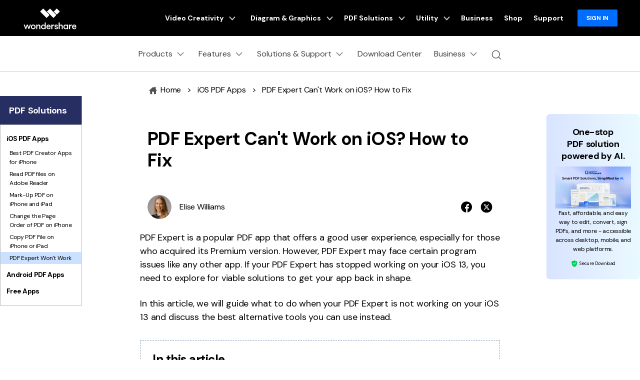

--- FILE ---
content_type: text/html
request_url: https://pdf.wondershare.com/mobile-app/fix-pdf-expert-not-working-on-ios-13.html
body_size: 59376
content:
<!DOCTYPE html> <html lang="en"> <head> <!-- Google Tag Manager --> <script>(function(w,d,s,l,i){w[l]=w[l]||[];w[l].push({'gtm.start': new Date().getTime(),event:'gtm.js'});var f=d.getElementsByTagName(s)[0], j=d.createElement(s),dl=l!='dataLayer'?'&l='+l:'';j.async=true;j.src= 'https://www.googletagmanager.com/gtm.js?id='+i+dl;f.parentNode.insertBefore(j,f); })(window,document,'script','dataLayer','GTM-57FR6ZG');</script> <!-- End Google Tag Manager --> <meta charset="UTF-8"> <meta name="viewport" content="width=device-width,user-scalable=0,initial-scale=1,maximum-scale=1, minimum-scale=1" /> <meta name="description" content="PDF Expert may face several working issues on iOS 13. Learn how to troubleshoot such problems and the best alternative for PDF Expert." /> <title>How to Fix PDF Expert Not Working on iOS</title> <link rel="shortcut icon" href="https://pdf.wondershare.com/favicon.ico" mce_href="https://pdf.wondershare.com/favicon.ico" type="image/x-icon" /> <link rel="canonical" href="https://pdf.wondershare.com/mobile-app/fix-pdf-expert-not-working-on-ios-13.html" /> <link rel="stylesheet" href="https://neveragain.allstatics.com/2019/assets/style/bootstrap-pdfelement.min.css" />  <meta property="og:title" content="How to Fix PDF Expert Not Working on iOS" /> <meta property="og:description" content="PDF Expert may face several working issues on iOS 13. Learn how to troubleshoot such problems and the best alternative for PDF Expert." /> <meta property="og:image" content="https://images.wondershare.com/pdfelement/marketing-2023/pdfelement-share.png" /> <meta property="og:image:width" content="1200" /> <meta property="og:image:height" content="630" /> <meta property="og:site_name" content="Wondershare PDFelement" /> <style> .my-64 { margin-top: 4rem !important; margin-bottom: 4rem !important; } .text-underline { text-decoration: underline !important; } .social-share a.social-facebook:hover { color: #1877F2; } .social-share a.social-pinterest:hover { color: #C42027; } .social-share a.social-twitter:hover { color: #1D9BF0; } .social-share a.social-copy:hover { color: #000000; } .article-nav { position: absolute; width: 17%; max-width: 18.125rem; top: 6rem; left: 6rem; transition: all .4s; } .article-nav .child-layer li.active,.article-nav .child-layer li:hover {background-color: #cce1ff;} .article-nav.fixed-bar {position: fixed;top: 100px;} .item-recom div { overflow: hidden; text-overflow: ellipsis; display: -webkit-box; -webkit-box-orient: vertical; -webkit-line-clamp: 2; } .item-recom p { overflow: hidden; text-overflow: ellipsis; display: -webkit-box; -webkit-box-orient: vertical; -webkit-line-clamp: 1; } @media (min-width: 768px) { .container-md.px-md-3 { padding-left: 15px !important; padding-right: 15px !important; } .my-md-64 { margin-top: 4rem !important; margin-bottom: 4rem !important; } .ws-article-content>div, .ws-article-content>p { margin: 2rem 0; } } @media (min-width: 2200px) { .article-nav { left: 13%; } } @media (max-width: 1600px) { .article-nav { left: 0; transform: scale(.75); transform-origin: left top; top: 3rem; } } @media (max-width: 756px) { h1.display-3 { font-size: 2rem; } } .img-box img{max-width: 100%;height: auto;margin: 1rem auto;box-shadow: 0px 4px 16px rgba(0, 0, 0, 0.11);} .mobile-img-box img{max-width: 50%;height: auto;margin: 1rem auto;box-shadow: 0px 4px 16px rgba(0, 0, 0, 0.11);} </style> <!-- 右侧广告位样式 --> <style> [data-recommend] { margin-top: 3rem; margin-bottom: 3rem; } [data-recommend] ul { padding-left: 1.25rem; } [data-recommend] ul:not(:last-child) { margin-bottom: 8px; } [data-recommend] ul li { padding-bottom: 8px; } [data-recommend] img[src*="logo"] { display: none; height: 2rem; margin-bottom: 1rem; } [data-recommend] h2:not(:last-child) { margin-top: 0;margin-bottom: 12px; } [data-recommend] .font-size-normal:not(ul):not(:last-child) { margin-bottom: 1rem; } [data-recommend] .font-size-tiny:not(ul) { font-size: 12px; line-height: calc(100% + .5rem); } [data-recommend] .font-size-tiny:not(ul):not(:last-child) { margin-bottom: 1rem; } [data-recommend] .row > .col.order-1 { display: flex; align-items: center; } [data-recommend] .btn { border-radius: 1.5rem; text-decoration: none; } [data-recommend] .btn.btn-action:hover { background-color: #005DD9; border-color: #0057CC; color: #FFF; } [data-recommend] .wsc-icon { vertical-align: top; } [data-recommend] [class*="dev-"] { margin-bottom: 1rem; } [data-recommend] img[src*="side"] { display: none; max-width: 100%; margin-bottom: 12px; } [data-recommend*="side"] { display: inline-block; max-width: initial; width: auto; } [data-recommend*="side"] .container { max-width: 250px; background: linear-gradient(90deg, rgba(0, 73, 255, 0.15) 0%, rgba(111, 220, 255, 0.15) 100%), #FFFFFF; border-radius: .625rem; padding-top: 2rem; padding-bottom: 2rem; padding-left: 1.5rem; padding-right: 1.5rem; text-align: center; color: #000 !important; } [data-recommend*="side"] img[src*="side"] { display: inline-block; } [data-recommend*="side"] h2 { font-size: 1.5rem; line-height: calc(100% + .5rem); color: #000 !important; } [data-recommend*="side"] h2 strong { background-image: linear-gradient(82.19deg, #11D4FF 4.37%, #55FFD6 87.06%); background-clip: text; -webkit-background-clip: text; color: transparent; } [data-recommend*="side"] .font-size-normal:not(ul) { margin-bottom: 24px; font-size: 16px; line-height: 1.5; } [data-recommend*="side"] .btn { width: 100%; } [data-recommend*="side"] .btn.btn-lg { padding: 0.71875rem 1.4375rem; font-size: .875rem; line-height: 1.5; } [data-recommend*="side"] .btn.btn-action { border-color: #0061FF; background-color: #0061FF;} [data-recommend*="side"] .btn.btn-action:hover { background-color: #005DD9; border-color: #0057CC; color: #FFF;} [data-recommend*="side"] [class*="dev-"] { margin-bottom: 0; } [data-recommend*="side"] [class*="dev-"] ~ * { margin-top: 1rem; } .sideNav_R {position: absolute !important;top: 3rem !important;} .sideNav_R.fixed-bar {position: fixed !important;top: 52px !important;} @media (min-width: 1440px) { .sideNav_R { right: 6rem !important;} } @media (min-width: 2200px) { .sideNav_R { right: 13% !important;} } @media (max-width: 1700px) { .sideNav_R { right: 0; transform: scale(.75); transform-origin: right top; top: 3rem !important; } } </style>   <link rel="stylesheet" href="https://www.wondershare.com/assets/ws_common.css"> <script type="text/javascript">
            var CHANNEL_ID = "44";
            var SITE_ID = "44";
            var CMS_LANGUAGE = "en";
            var TEMPLATE_ID = "10007634";
            var PAGE_ID = "308778";
            var TEMPLATE_MODULE = "article";
            var TEMPLATE_TYPE = "content";
</script></head> <body data-pro="pdfelement" data-cat="template" data-nav="basic" data-sys="auto" data-dev="auto" data-tar="auto" data-lan="en"> <!-- 头部公共样式块 -->
<link rel="stylesheet" href="https://neveragain.allstatics.com/2019/assets/style/wsc-header-footer-2020.min.css" />
<link rel="stylesheet" href="https://www.wondershare.com/assets/header-footer-2021.css">
<style>
@media ((min-width: 1280px)){ 
    .wsc-header2020-navbar-nav-toggle.creativity.creativity-en {min-width: 640px;}
	.wsc-header2020-navbar-nav-toggle.diagram-grahics, .wsc-header2020-navbar-nav-toggle.diagram-graphics,.wsc-header2020-navbar-nav-toggle.utility {min-width: 400px;width:auto;}
      .wsc-header2020-navbar-nav-toggle.explore-ai {min-width: 445px;}
}
</style>
<style>
    .wsc-header2020 .wsc-header2020-navbar-linkBtn,
    .wsc-header2020 .wsc-header2020-navbar-linkBtn-outline {
        font-weight: 700;
        border-radius: 8px;
    }

    .wsc-header2020 .wsc-header2020-dropdownMenuBody-list li a:hover {
        color: #0061FF;
        font-weight: 700;
    }

    .wsc-header2020 .wsc-header2020-dropdownMenuBody-list li a svg {
        margin-right: 8px;
        vertical-align: bottom;
    }

    .wsc-header2020 .wsc-header2020-dropdownMenuBody-subtitle {
        font-weight: 700;
    }

    .wsc-header2020 .wsc-header2020-navbarDropdown-toggle svg {
        transition: all .2s;
    }

    .wsc-header2020 .wsc-header2020-dropdownMenuBody-title[aria-expanded="true"]~div .wsc-header2020-dropdownMenuBody-list {
        display: block;
    }

    .wsc-header2020 .wsc-header2020-navbar-pdfelement .wsc-header2020-navbar-linkBtn {
        background-color: #0061FF;
        border: 2px solid #0061FF;
        text-transform: none;
    }

    .wsc-header2020 .wsc-header2020-navbar-pdfelement .wsc-header2020-navbar-linkBtn-outline {
        color: #0061FF;
        border: 2px solid #0061FF;
        text-transform: none;
    }

    .wsc-header2020 .wsc-header2020-navbar-pdfelement .wsc-header2020-navbarDropdown-toggle[aria-expanded="true"],
    .wsc-header2020 .wsc-header2020-navbar-pdfelement .wsc-header2020-navbarDropdown-toggle:hover {
        color: #0061FF;
    }

    .wsc-header2020 .wsc-header2020-navbar-pdfelement .wsc-header2020-navbarDropdown-menu-resource .wsc-header2020-dropdownMenuBody-box .wsc-header2020-dropdownMenuBody-box {
        height: 100%;
        border-right: 1px solid #CCCCCC;
    }

    .wsc-header2020 .wsc-header2020-navbar-pdfelement .wsc-header2020-navbar-link,
    .wsc-header2020 .wsc-header2020-navbar-pdfelement .wsc-header2020-navbarDropdown-toggle {
        padding: 12px 16px;
    }

    .wsc-header2020-navbar-main .wsc-header2020-navbar-nav .navbar-app {
        display: none;
    }

    .wsc-header2020 .wsc-header2020-navbar-main .wsc-header2020-navbar-brand img {
        margin-left: 0;
    }


    /* 活动链接颜色渐变*/

.animated-text {
  font-weight: 800;
  animation: newYearColorShift 4s infinite ease-in-out;
  will-change: color, text-shadow, transform;
}

.newyear-glow {
  text-shadow:
    0 0 6px rgba(255, 255, 255, 0.45),
    0 0 14px rgba(120, 140, 255, 0.35);
  animation:
    newYearColorShift 4s infinite ease-in-out,
    newYearGlowPulse 2.6s infinite ease-in-out alternate,
    subtleShimmer 3.2s infinite ease-in-out alternate;
}

/* =========================
   Color Shift Animation
   Blue → Purple → Gold
   ========================= */

@keyframes newYearColorShift {
  0%, 33% {
    color: #3B6DFF; /* Trust Blue */
  }
  66% {
    color: #7B5CFF; /* Renewal Purple */
  }
  100% {
    color: #F5C97A; /* Soft Gold */
  }
}

/* =========================
   Glow Pulse Animation
   ========================= */

@keyframes newYearGlowPulse {
  0% {
    text-shadow:
      0 0 4px rgba(255, 255, 255, 0.3),
      0 0 10px rgba(120, 140, 255, 0.25);
    transform: scale(1);
  }
  100% {
    text-shadow:
      0 0 10px rgba(255, 255, 255, 0.6),
      0 0 18px rgba(120, 140, 255, 0.45),
      0 0 28px rgba(245, 201, 122, 0.35);
    transform: scale(1.02);
  }
}

/* =========================
   Subtle Shimmer Animation
   ========================= */

@keyframes subtleShimmer {
  0% {
    filter: brightness(1);
  }
  100% {
    filter: brightness(1.05);
  }
}

/* =========================
   Accessibility
   ========================= */

@media (prefers-reduced-motion: reduce) {
  .animated-text,
  .newyear-glow {
    animation: none;
  }
}

    .wsc-header2020 .wsc-header2020-navbar-pdfelement .wsc-header2020-navbarDropdown-menu-product .wsc-header2020-dropdownMenuBody-item-new12 .header-item-new12-title {
        padding-top: 1.75rem;
        font-size: 20px;
        font-weight: 700;
        color: #1F1F1F;
    }

    .wsc-header2020 .wsc-header2020-navbar-pdfelement .wsc-header2020-navbarDropdown-menu-product .wsc-header2020-dropdownMenuBody-item-new12 .header-item-new12-title-discount {
        color: #F41083;
        vertical-align: baseline;
    }

    .wsc-header2020 .wsc-header2020-navbar-pdfelement .wsc-header2020-navbarDropdown-menu-product .wsc-header2020-dropdownMenuBody-item-new12 .header-item-new12-desc {
        padding: 8px 0 4px;
        font-size: 14px;
        color: rgba(0, 0, 0, 0.8);
    }

    .wsc-header2020 .wsc-header2020-navbar-pdfelement .wsc-header2020-navbarDropdown-menu-product .wsc-header2020-dropdownMenuBody-item-new12 .header-item-new12-more {
        color: #0061FF;
        font-weight: 700;
    }

    .wsc-header2020 .wsc-header2020-navbar-pdfelement .wsc-header2020-navbarDropdown-menu-product .wsc-header2020-dropdownMenuBody-item-new12 .wsc-header2020-dropdownMenuBody-item-new12-link:hover {
        text-decoration: none;
    }

    /*底部下载露出*/
    .wsc-header2020 .wsc-header2020-online-pc-button {
        display: none;
    }

    /*底部下载露出*/

    @media (min-width: 1600px) {

        .wsc-header2020 .wsc-header2020-navbar-pdfelement .wsc-header2020-navbarDropdown-menu-resource .wsc-header2020-dropdownMenuBody-item {
            padding: 40px 0;
        }

        .wsc-header2020 .wsc-header2020-navbar-pdfelement .wsc-header2020-navbar-link,
        .wsc-header2020 .wsc-header2020-navbar-pdfelement .wsc-header2020-navbarDropdown-toggle {
            padding: 12px 16px;
        }

        .wsc-header2020 .wsc-header2020-navbar-linkBtn {
            margin: 0 0 0 18px;
        }

        .wsc-header2020 .wsc-header2020-navbar-linkBtn-outline {
            margin: 0 18px;
        }
    }

    @media (min-width: 1280px) {
        .wsc-header2020 .wsc-header2020-dropdownMenuBody-list li {
            padding: 12px 0;
        }

        .wsc-header2020 .wsc-header2020-navbarDropdown-toggle[aria-expanded="true"] svg {
            transform: rotate(180deg) !important;
        }

        .wsc-header2020 .wsc-header2020-dropdownMenuBody-subtitle {
            margin-bottom: 16px;
        }

        .wsc-header2020 .wsc-header2020-dropdownMenuBody-item-professional {
            max-width: 40%;
        }

        .wsc-header2020 .wsc-header2020-dropdownMenuBody-item-professional .wsc-header2020-dropdownMenuBody-list,
        .wsc-header2020 .wsc-header2020-dropdownMenuBody-item-industries .wsc-header2020-dropdownMenuBody-list {
            flex: 1;
        }

        /*.wsc-header2020 .wsc-header2020-navbar-pdfelement .wsc-header2020-navbarDropdown-menu-resource { background: linear-gradient(90deg, #FFF 50%, #EDEDED 50%); }*/

        .wsc-header2020 .wsc-header2020-navbar-pdfelement .wsc-header2020-navbarDropdown-menu-resource .wsc-header2020-dropdownMenuBody-item {
            flex: 0 0 33.33%;
            max-width: 33.33%;
            background-color: #FFF;
            padding: 0;
        }

        .wsc-header2020 .wsc-header2020-navbar-pdfelement .wsc-header2020-navbarDropdown-menu-resource .wsc-header2020-dropdownMenuBody-item:nth-child(3),
        .wsc-header2020 .wsc-header2020-navbar-pdfelement .wsc-header2020-navbarDropdown-menu-resource .wsc-header2020-dropdownMenuBody-item:nth-child(4) {
            flex: 0 0 16.66%;
            max-width: 16.66%;
        }

        .wsc-header2020 .wsc-header2020-navbar-pdfelement .wsc-header2020-navbarDropdown-menu-resource .wsc-header2020-dropdownMenuBody-item:last-child {
            background-color: transparent;
        }

        .wsc-header2020 .wsc-header2020-navbar-pdfelement .wsc-header2020-navbarDropdown-menu-resource .wsc-header2020-dropdownMenuBody-items,
        .wsc-header2020 .wsc-header2020-navbar-pdfelement .wsc-header2020-navbarDropdown-menu-resource .wsc-header2020-dropdownMenuBody-list {
            display: flex;
            flex-wrap: wrap;
        }

        .wsc-header2020 .wsc-header2020-navbar-pdfelement .wsc-header2020-navbarDropdown-menu-resource .wsc-header2020-dropdownMenuBody-items .wsc-header2020-dropdownMenuBody-list {
            display: block;
        }

        .wsc-header2020 .wsc-header2020-navbar-pdfelement .wsc-header2020-navbarDropdown-menu-resource .wsc-header2020-dropdownMenuBody-list li {
            flex: 0 0 50%;
            max-width: 50%;
            background-color: transparent;
        }

        .wsc-header2020 .wsc-header2020-navbar-pdfelement .wsc-header2020-navbarDropdown-menu-resource .wsc-header2020-dropdownMenuBody-items li {
            flex: 1;
            max-width: initial;
        }

        .wsc-header2020 .wsc-header2020-dropdownMenuBody-item-use {
            max-width: 30%;
        }

        .wsc-header2020 .wsc-header2020-dropdownMenuBody-item-guide {
            max-width: 40%;
        }

        .wsc-header2020 .wsc-header2020-dropdownMenuBody-item-use .wsc-header2020-dropdownMenuBody-list,
        .wsc-header2020 .wsc-header2020-dropdownMenuBody-item-guide .wsc-header2020-dropdownMenuBody-list {
            flex: 1;
        }

        .wsc-header2020 .wsc-header202004-navbar-wondershare .wsc-header2020-navbar-link svg {
            height: 72px;
            line-height: 72px;
        }

        .wsc-header2020 .wsc-header202004-navbar-wondershare .wsc-header2020-navbar-item {
            padding: 0 3px;
        }

        .wsc-header2020 .wsc-header2020-navbar-pdfelement .wsc-header2020-navbar-link,
        .wsc-header2020 .wsc-header2020-navbar-pdfelement .wsc-header2020-navbarDropdown-toggle {
            padding: 12px;
        }

        .wsc-header2020 .wsc-header2020-navbar-linkBtn {
            margin: 0 0 0 12px;
        }

        .wsc-header2020 .wsc-header2020-navbar-linkBtn-outline {
            margin: 0 12px;
        }

        .wsc-header2020 .wsc-header2020-navbar-main .wsc-header2020-navbar-item:last-child {
            flex-shrink: 0;
        }

        .wsc-header2020 .wsc-header2020-navbar-pdfelement .wsc-header2020-navbarDropdown-menu-product .wsc-header2020-dropdownMenuBody-item {
            max-width: 22%;
        }

        .wsc-header2020 .wsc-header2020-navbar-pdfelement .wsc-header2020-navbarDropdown-menu-product .wsc-header2020-dropdownMenuBody-item-new12 {
            max-width: 34%;
        }

        .wsc-header2020 .wsc-header2020-navbar-pdfelement .wsc-header2020-navbarDropdown-menu-solution .wsc-header2020-dropdownMenuBody-item {
            max-width: 16.6667%;
        }

        .wsc-header2020 .wsc-header2020-navbar-pdfelement .wsc-header2020-navbarDropdown-menu-solution .wsc-header2020-dropdownMenuBody-item-professional,
        .wsc-header2020 .wsc-header2020-navbar-pdfelement .wsc-header2020-navbarDropdown-menu-solution .wsc-header2020-dropdownMenuBody-item-industries {
            max-width: 66.6666%;
        }

        .wsc-header2020 .wsc-header2020-navbar-pdfelement .wsc-header2020-navbarDropdown-menu-solution .wsc-header2020-dropdownMenuBody-item-industries {
            position: relative;
        }


        .wsc-header2020 .wsc-header2020-navbar-pdfelement .wsc-header2020-navbarDropdown-menu-solution .wsc-header2020-dropdownMenuBody-item-industries a {
            line-height: 24px;
        }

        .wsc-header2020 .wsc-header2020-navbar-pdfelement .wsc-header2020-navbarDropdown-menu-solution .wsc-header2020-dropdownMenuBody-content {
            justify-content: start;
        }

        .wsc-header2020 .wsc-header2020-navbar-pdfelement .wsc-header2020-navbarDropdown-menu-solution .wsc-header2020-dropdownMenuBody-content .wsc-header2020-navbar-linkBtn-outline {
            margin-left: 36px;
        }

        /*二维码下载*/
        .wsc-header2020-navbar-main .wsc-header2020-navbar-nav .navbar-app {
            position: relative;
            display: block;
        }

        .wsc-header2020-navbar-main .wsc-header2020-navbar-nav .navbar-app .wsc-header2020-navbarDropdown-toggle::before {
            display: none;
        }

        .wsc-header2020-navbar-main .wsc-header2020-navbar-nav .navbar-app .wsc-header2020-navbarDropdown-toggle:hover~.nav-app-wrapper {
            opacity: 1;
        }

        .wsc-header2020-navbar-main .wsc-header2020-navbar-nav .navbar-app .nav-app-wrapper {
            position: absolute;
            left: 50%;
            bottom: -12px;
            transform: translate(-50%, 100%);
            background-color: #fff;
            padding: 10px 10px 16px 10px;
            width: 220px;
            border-radius: 0 0 10px 10px;
            text-align: center;
            opacity: 0;
            box-shadow: 4px 10px 16px 0px #0000000D;
            pointer-events: none;
            transition: opacity 0.2s;
        }

        .wsc-header2020-navbar-main .wsc-header2020-navbar-nav .navbar-app .nav-app-wrapper:hover {
            pointer-events: auto;
        }

        /* 父菜单或二维码悬停时显示 */
        .wsc-header2020-navbar-main .wsc-header2020-navbar-nav .navbar-app:hover .nav-app-wrapper,
        .wsc-header2020-navbar-main .wsc-header2020-navbar-nav .navbar-app .nav-app-wrapper:hover {
            opacity: 1;
        }

        .wsc-header2020-navbar-main .wsc-header2020-navbar-nav .navbar-app .nav-app-wrapper .app-qrcode img {
            max-width: 100%;
            height: auto;
        }

        .wsc-header2020-navbar-main .wsc-header2020-navbar-nav .navbar-app .nav-app-wrapper .app-desc {
            padding-left: 8px;
            font-size: 16px;
            font-weight: 700;
            line-height: 1.5;
            color: #000;
            white-space: wrap;
            text-align: center;
        }

        .wsc-header2020 .navbar-app .wsc-header2020-navbarDropdown-toggle[aria-expanded="true"] svg {
            transform: rotate(0) !important
        }

        /*底部下载露出*/
        .wsc-header2020 .wsc-header2020-dropdownMenu-body {
            padding: 40px 0 96px;
        }

        .wsc-header2020 .wsc-header2020-online-pc-button {
            position: absolute;
            left: 0;
            bottom: 0;
            width: 100%;
            height: 56px;
            background-color: #0061FF;
            color: #fff;
            font-size: 18px;
            line-height: 1.56;
            text-decoration: none;
            display: flex;
            align-items: center;
            justify-content: center;
            font-weight: 700;
            transition: none;
        }

        .wsc-header2020 .wsc-header2020-online-pc-button span {
            position: relative;
            padding-right: 34px;
        }

        .wsc-header2020 .wsc-header2020-online-pc-button span::before {
            content: '';
            position: absolute;
            right: 0;
            bottom: 5px;
            width: 21px;
            height: 10px;
            background: url("[data-uri]");
        }

        .wsc-header2020 .wsc-header2020-online-pc-button span::after {
            content: '';
            position: absolute;
            right: 5px;
            width: 11px;
            height: 16px;
            background: url("[data-uri]");
            transition: transform 0.3s ease;
            animation: headerArrawMoveTop 1s infinite;
        }

        .wsc-header2020 .wsc-header2020-online-pc-button:hover {
            background: linear-gradient(269.67deg, #F588FF -0.8%, rgba(0, 99, 255, 0) 26.83%), linear-gradient(269.97deg, #0061FF -2.52%, #3D87FF 100%);
        }

        /*.wsc-header2020 .wsc-header2020-navbar-pdfelement .wsc-header2020-navbarDropdown-menu-resource .resource-right-item{padding-bottom:96px;border-left:1px solid #ccc;}*/
        .wsc-header2020 .wsc-header2020-navbar-pdfelement .wsc-header2020-navbarDropdown-menu-resource .wsc-header2020-dropdownMenuBody-content>.wsc-header2020-dropdownMenuBody-item:last-child {
            padding-bottom: 96px;
            border-left: 1px solid #ccc;
        }

        @keyframes headerArrawMoveTop {
            0% {
                transform: translate(0, 0px);
            }

            25% {
                transform: translate(0, 2px);
            }

            50% {
                transform: translate(0, 0px);
            }

            75% {
                transform: translate(0, -2px);
            }

            100% {
                transform: translate(0, 0px);
            }
        }

        /*底部下载露出*/
    }

    @media(max-width:768px) {
        .wsc-header2020 .wsc-header2020-dropdownMenuBody-title {
            margin: 0;
        }

        .wsc-header2020 .wsc-header202004-navbar-wondershare .wsc-header2020-dropdownMenuBody-box {
            padding-top: 0;
            padding-bottom: 0;
        }

        .navbar-bottom-btn a {
            width: calc(50% - 24px);
        }
    }

    .wf-inactive body,
    .wf-loading body,
    h1,
    h2,
    h3,
    h4,
    h5,
    h6,
    .h1,
    .h2,
    .h3,
    .h4,
    .h5,
    .h6 {
        font-family: 'DM Sans', -apple-system, blinkmacsystemfont, 'Segoe UI', roboto, 'Helvetica Neue', arial, 'Noto Sans', sans-serif, 'Apple Color Emoji', 'Segoe UI Emoji', 'Segoe UI Symbol', 'Noto Color Emoji';
    }

    main h1,
    main h2,
    main h3,
    main h4,
    main h5,
    main h6,
    main .h1,
    main .h2,
    main .h3,
    main .h4,
    main .h5,
    main .h6 {
        letter-spacing: -0.02em;
    }

    *[data-dev="auto"] .dev-mobile,
    *[data-dev="desktop"] .dev-mobile,
    *[data-dev="mobile"] .dev-desktop,
    *[data-sys="auto"] .sys-mac,
    *[data-sys="auto"] .sys-linux,
    *[data-sys="auto"] .sys-ios,
    *[data-sys="auto"] .sys-android,
    *[data-sys="auto"] .sys-other,
    *[data-sys="win"] .sys-mac,
    *[data-sys="win"] .sys-linux,
    *[data-sys="win"] .sys-ios,
    *[data-sys="win"] .sys-android,
    *[data-sys="win"] .sys-other,
    *[data-sys="mac"] .sys-win,
    *[data-sys="mac"] .sys-linux,
    *[data-sys="mac"] .sys-ios,
    *[data-sys="mac"] .sys-android,
    *[data-sys="mac"] .sys-other,
    *[data-sys="linux"] .sys-win,
    *[data-sys="linux"] .sys-mac,
    *[data-sys="linux"] .sys-ios,
    *[data-sys="linux"] .sys-android,
    *[data-sys="linux"] .sys-other,
    *[data-sys="android"] .sys-ios,
    *[data-sys="android"] .sys-win,
    *[data-sys="android"] .sys-mac,
    *[data-sys="android"] .sys-linux,
    *[data-sys="android"] .sys-other,
    *[data-sys="ios"] .sys-android,
    *[data-sys="ios"] .sys-win,
    *[data-sys="ios"] .sys-mac,
    *[data-sys="ios"] .sys-linux,
    *[data-sys="ios"] .sys-other,
    *[data-sys="other"] .sys-win,
    *[data-sys="other"] .sys-mac,
    *[data-sys="other"] .sys-linux,
    *[data-sys="other"] .sys-ios,
    *[data-sys="other"] .sys-android,
    *[data-tar="auto"] .tar-alt,
    *[data-tar="nor"] .tar-alt,
    *[data-tar="alt"] .tar-nor,
    .parameter {
        display: none !important;
        margin: 0 !important
    }

    /* 新vis */
    .btn {
        border-radius: 1.5rem;
    }

    .btn-lg {
        border-radius: 2rem;
    }

    .text-action {
        color: #0061FF !important;
    }

    .btn-action {
        border-color: #0061FF;
        background-color: #0061FF;
    }

    .btn-outline-action {
        border-color: #0061FF;
        color: #0061FF;
    }

    .text-black-1 {
        color: #2C2C2C;
    }

    #wsc-plugin-gotop .wsc-gotop {
        background: #0061FF !important;
    }

    .wsc-main {
        padding-left: 12px;
        padding-right: 12px;
    }

    @media (min-width: 768px) {
        .wsc-main {
            padding-left: 16px;
            padding-right: 16px;
        }
    }

    @media (min-width: 1280px) {
        .wsc-main {
            padding-left: 24px;
            padding-right: 24px;
        }
    }

    @media (min-width: 1600px) {
        .wsc-main {
            padding-left: 64px;
            padding-right: 64px;
        }
    }

    @media (max-width: 767px) {
        .appbox {
            position: fixed;
            background: #FFFFFF;
            bottom: 0;
            left: 0;
            width: 100%;
            z-index: 9;
        }

        .wsc-gotop {
            bottom: 5.55rem !important;
        }
    }
.animate-scale {
    animation: scale-bounce 2s infinite ease-in-out;
    display: inline-block; /* 避免 img transform 不生效 */
}

@keyframes scale-bounce {
    0% { transform: scale(1); }
    50% { transform: scale(1.08); }
    100% { transform: scale(1); }
}

</style>

<!-- <div class="d-md-none b-downloadbox sys-mobile"
  style="position: fixed;background: #fff;bottom: 0;left: 0;width: 100%;z-index: 9;">
  <div class="container py-3 pr-3 pl-0">
      <div class="d-flex align-items-center">
          <div style="width: 38px;line-height: 40px;text-align: center;" onclick="$('.b-downloadbox').hide()">
              <svg t="1650618211451" class="icon" viewBox="0 0 1024 1024" version="1.1"
                  xmlns="http://www.w3.org/2000/svg" p-id="2004" width="10" height="10">
                  <path
                      d="M512 456.310154L94.247385 38.557538a39.542154 39.542154 0 0 0-55.689847 0 39.266462 39.266462 0 0 0 0 55.689847L456.310154 512 38.557538 929.752615a39.542154 39.542154 0 0 0 0 55.689847 39.266462 39.266462 0 0 0 55.689847 0L512 567.689846l417.752615 417.752616c15.163077 15.163077 40.290462 15.36 55.689847 0a39.266462 39.266462 0 0 0 0-55.689847L567.689846 512 985.442462 94.247385a39.542154 39.542154 0 0 0 0-55.689847 39.266462 39.266462 0 0 0-55.689847 0L512 456.310154z"
                      p-id="2005" fill="#666666"></path>
              </svg>
          </div>
          <a class="d-block sys-ios ml-2"
              href="https://apps.apple.com/app/apple-store/id1516765045?pt=169436&ct=mobile-header&mt=8 "
              rel="nofollow" target="_blank"
              style="text-decoration: none;color: #000000;width: calc(100% - 68px);">
              <div class="d-flex align-items-center text-left">
                  <i class="d-inline-block">
                      <img loading="lazy" class="img-fluid"
                          src="https://neveragain.allstatics.com/2019/assets/icon/logo/pdfelement-square.svg"
                          alt="logo" style="width: 40px">
                  </i>
                  <div class="ml-2">
                      <h6 class="mb-0 mt-1 font-size-small font-weight-bold">PDFelement: PDF Editor, Scanner</h6>
                      <p class="mb-0 font-size-small text-gray-8 mt-2">Edit, Convert, Annotate PDF</p>
                  </div>
              </div>
          </a>
          <a href="https://apps.apple.com/app/apple-store/id1516765045?pt=169436&ct=mobile-header&mt=8"
              rel="nofollow" target="_blank" class="sys-ios"
              style="text-decoration: none; padding: 6px 12px; background: #0061FF; color: #FFFFFF; font-size: 12px; font-weight: bold; line-height: 1; border-radius: 40px;">OPEN</a>
          <a class="d-block sys-android ml-2"
              href="https://play.google.com/store/apps/details?id=com.wondershare.pdfelement&referrer=utm_source%3Dwspe-mobile-header"
              rel="nofollow" target="_blank"
              style="text-decoration: none;color: #000000;width: calc(100% - 68px);">
              <div class="d-flex align-items-center text-left">
                  <i class="d-inline-block">
                      <img loading="lazy" class="img-fluid"
                          src="https://neveragain.allstatics.com/2019/assets/icon/logo/pdfelement-square.svg"
                          alt="logo" style="width: 40px">
                  </i>
                  <div class="ml-2">
                      <h6 class="mb-0 mt-1 font-size-small font-weight-bold">PDFelement: PDF Editor, Scanner</h6>
                      <p class="mb-0 font-size-small text-gray-8 mt-2">Edit, Convert, Annotate PDF</p>
                  </div>
              </div>
          </a>
          <a href="https://play.google.com/store/apps/details?id=com.wondershare.pdfelement&referrer=utm_source%3Dwspe-mobile-header"
              class="sys-android" rel="nofollow" target="_blank"
              style="text-decoration: none; padding: 6px 12px; background: #0061FF; color: #FFFFFF; font-size: 12px; font-weight: bold; line-height: 1; border-radius: 40px;">OPEN</a>
      </div>
  </div>
</div> -->
<header class="wsc-header2020">
  <nav class="wsc-header2020-navbar-master wsc-header202004-navbar-wondershare">
      <div class="wsc-header2020-container">
          <div class="wsc-header2020-navbar-content">
              <div class="wsc-header2020-navbar-brand">
                  <a href="https://www.wondershare.com/"><span style="display: none">wondershare</span></a>
              </div>
              <button class="wsc-header2020-navbar-collapse-toggle" type="button" aria-expanded="false">
                  <svg class="wsc-header2020-navbar-collapse-toggle-icon" width="24" height="24"
                      viewBox="0 0 24 24" fill="none" xmlns="https://www.w3.org/2000/svg">
                      <path d="M4 6H20M20 12L4 12M20 18H4" stroke="white" stroke-width="1.5"></path>
                  </svg>
                  <svg class="wsc-header2020-navbar-collapse-toggle-icon-close" width="24" height="24"
                      viewBox="0 0 24 24" fill="none" xmlns="https://www.w3.org/2000/svg">
                      <path d="M18 18L12 12M6 6L12 12M18 6L12 12M6 18L12 12" stroke="white" stroke-width="1.5">
                      </path>
                  </svg>
              </button>
              <div class="wsc-header2020-navbar-collapse">
                  <ul class="wsc-header2020-navbar-nav active_menu">
                      <!-- 一级导航头部公共块 -->
                      <li class="wsc-header2020-navbar-item with-toggle">
                <a class="wsc-header2020-navbar-link active_menu_a" href="javascript:">
                  Video Creativity
                  <svg class="ml-2" width="13" height="9" viewBox="0 0 13 9" fill="none"
                    xmlns="https://www.w3.org/2000/svg">
                    <path d="M12 1L6.5 7L1 1" stroke="currentColor" stroke-width="2" />
                  </svg>
                </a>
                <div class="wsc-header2020-navbar-nav-toggle creativity creativity-en">
                  <div class="row no-gutters px-4">
                    <div class="left border-control">
                      <div class="mb-4 font-size-small">AIGC Digital Creativity | Video Creativity Products</div>
                      <a href="https://filmora.wondershare.com/" target="_blank" class="d-flex align-items-center mb-4">
                        <img src="https://neveragain.allstatics.com/2019/assets/icon/logo/filmora-square.svg"
                          alt="wondershare filmora logo" />
                        <div class="pl-2">
                          <strong class="text-black">Filmora</strong>
                          <div class="font-size-small">Complete video editing tool.</div>
                        </div>
                      </a>
                      <a href="https://www.tomoviee.ai/" target="_blank" class="d-flex align-items-center mb-4">
                        <img src="https://neveragain.allstatics.com/2019/assets/icon/logo/tomoviee-ai-square.svg"
                          alt="wondershare tomoviee logo" />
                        <div class="pl-2">
                          <strong class="text-black">ToMoviee AI</strong>
                          <div class="font-size-small">All-in-One AI Creative Studio</div>
                        </div>
                      </a>
                      <a href="https://videoconverter.wondershare.com/" target="_blank"
                        class="d-flex align-items-center mb-4">
                        <img src="https://neveragain.allstatics.com/2019/assets/icon/logo/uniconverter-square.svg"
                          alt="wondershare uniconverter logo" />
                        <div class="pl-2">
                          <strong class="text-black">UniConverter</strong>
                          <div class="font-size-small">High-speed media conversion.</div>
                        </div>
                      </a>
                      <a href="https://www.media.io/" target="_blank"
                        class="d-flex align-items-center mb-4">
                        <img src="https://neveragain.allstatics.com/2019/assets/icon/logo/media-io-square.svg"
                          alt="wondershare media.io logo" />
                        <div class="pl-2">
                          <strong class="text-black">Media.io</strong>
                          <div class="font-size-small">AI Video, Image, Music Generator.</div>
                        </div>
                      </a>
                        <a href="https://app.adjust.com/1ljh6vum_1lr8ci7x?adgroup=ws-banner" target="_blank"
                        class="d-flex align-items-center mb-4">
                        <img src="https://neveragain.allstatics.com/2019/assets/icon/logo/selfieu-square.svg"
                          alt="wondershare selfieu logo" />
                        <div class="pl-2">
                          <strong class="text-black">SelfyzAI</strong>
                          <div class="font-size-small">AI-powered creative tool.</div>
                        </div>
                      </a>
                      <a href="https://www.wondershare.com/shop/individuals.html#creativity" target="_blank"
                        class="vap-btn mt-2">View all products</a>
                    </div>
                    <div class="right">
                      <div class="mt-lg-0 my-4 font-size-small">Explore</div>
                      <ul class="list-unstyled explore">
                        <li><a href="https://www.wondershare.com/products-solutions/digital-creativity/" target="_blank"
                            class="text-black">Overview</a></li>
                        <li><a href="https://www.wondershare.com/products-solutions/digital-creativity/video.html"
                            target="_blank" class="text-black">Video</a></li>
                        <li><a href="https://www.wondershare.com/products-solutions/digital-creativity/photo.html"
                            target="_blank" class="text-black">Photo</a></li>

 <li><a href="https://inspiration.wondershare.com/home" target="_blank"
                            class="text-black">Pro Creator Program</a></li>
                      </ul>
                    </div>
                  </div>
                </div>
              </li>
              <li class="wsc-header2020-navbar-item with-toggle">
                <a class="wsc-header2020-navbar-link active_menu_a" href="javascript:">
                  Diagram & Graphics
                  <svg class="ml-2" width="13" height="9" viewBox="0 0 13 9" fill="none"
                    xmlns="https://www.w3.org/2000/svg">
                    <path d="M12 1L6.5 7L1 1" stroke="currentColor" stroke-width="2" />
                  </svg>
                </a>
                <div class="wsc-header2020-navbar-nav-toggle diagram-grahics">
                  <div class="row no-gutters px-4">
                    <div class="left">
                      <div class="mb-4 font-size-small">AIGC Digital Creativity | Diagram & Graphics Products</div>
                      <a href="https://edrawmax.wondershare.com/" target="_blank"
                        class="d-flex align-items-center mb-4">
                        <img src="https://neveragain.allstatics.com/2019/assets/icon/logo/edraw-max-square.svg"
                          width="40" height="40" alt="wondershare edrawmax logo" />
                        <div class="pl-2">
                          <strong class="text-black">EdrawMax</strong>
                          <div class="font-size-small">Simple diagramming.</div>
                        </div>
                      </a>
                      <a href="https://edrawmind.wondershare.com/" target="_blank"
                        class="d-flex align-items-center mb-4">
                        <img src="https://neveragain.allstatics.com/2019/assets/icon/logo/edraw-mindmaster-square.svg"
                          alt="wondershare EdrawMind logo" />
                        <div class="pl-2">
                          <strong class="text-black">EdrawMind</strong>
                          <div class="font-size-small">Collaborative mind mapping.</div>
                        </div>
                      </a>
                      <a href="https://www.edraw.ai/" target="_blank"
                        class="d-flex align-items-center mb-4">
                        <img src="https://neveragain.allstatics.com/2019/assets/icon/logo/edrawai-square.svg"
                          width="40" height="40" alt="wondershare edrawai logo" />
                        <div class="pl-2">
                          <strong class="text-black">Edraw.AI</strong>
                          <div class="font-size-small">Online visual collaboration platform.</div>
                        </div>
                      </a>

                      <a href="https://www.wondershare.com/shop/individuals.html#graphic" target="_blank"
                        class="vap-btn mt-2">View all products</a>
                    </div>
                  </div>
                </div>
              </li>
              <li class="wsc-header2020-navbar-item with-toggle">
                <a class="wsc-header2020-navbar-link active_menu_a" href="javascript:">
                  PDF Solutions
                  <svg class="ml-2" width="13" height="9" viewBox="0 0 13 9" fill="none"
                    xmlns="https://www.w3.org/2000/svg">
                    <path d="M12 1L6.5 7L1 1" stroke="currentColor" stroke-width="2" />
                  </svg>
                </a>
                <div class="wsc-header2020-navbar-nav-toggle pdf">
                  <div class="row no-gutters px-4">
                    <div class="left">
                      <div class="mb-4 font-size-small">AIGC Digital Creativity | PDF Solution Products</div>
                      <a href="https://pdf.wondershare.com/" target="_blank" class="d-flex align-items-center mb-4">
                        <img src="https://neveragain.allstatics.com/2019/assets/icon/logo/pdfelement-square.svg"
                          alt="wondershare pdfelement logo" />
                        <div class="pl-2">
                          <strong class="text-black">PDFelement</strong>
                          <div class="font-size-small">PDF creation and editing.</div>
                        </div>
                      </a>
                          <a href="https://pdf.wondershare.com/document-cloud/" target="_blank"
                        class="d-flex align-items-center mb-4">
                        <img src="https://neveragain.allstatics.com/2019/assets/icon/logo/document-cloud-square.svg"
                          alt="wondershare document cloud logo" />
                        <div class="pl-2">
                          <strong class="text-black">PDFelement Cloud</strong>
                          <div class="font-size-small">Cloud-based document management.</div>
                        </div>
                      </a>
                       <a href="https://pdf.wondershare.com/online-pdf.html" target="_blank" class="d-flex align-items-center mb-4">
                        <img src="https://neveragain.allstatics.com/2019/assets/icon/logo/pdfelement-square.svg"
                          alt="wondershare onlinepdf logo" />
                        <div class="pl-2">
                          <strong class="text-black">PDFelement Online</strong>
                          <div class="font-size-small">Free PDF tools online.</div>
                        </div>
                      </a>

                      <!--<a href="https://pdf.wondershare.com/pdf-reader.html" target="_blank"
                        class="d-flex align-items-center mb-4">
                        <img src="https://neveragain.allstatics.com/2019/assets/icon/logo/pdfelement-reader-square.svg"
                          alt="wondershare pdf reader logo" />
                        <div class="pl-2">
                          <strong class="text-black">PDF Reader</strong>
                          <div class="font-size-small">Simple and free PDF reading.</div>
                        </div>
                      </a>-->
                    <a href="https://www.hipdf.com/" target="_blank" class="d-flex align-items-center mb-4">
                        <img src="https://neveragain.allstatics.com/2019/assets/icon/logo/hipdf-square.svg"
                          alt="wondershare hipdf logo" />
                        <div class="pl-2">
                          <strong class="text-black">HiPDF</strong>
                          <div class="font-size-small">Free All-In-One Online PDF Tool.</div>
                        </div>
                      </a>
                      <a href="https://www.wondershare.com/shop/individuals.html#document" target="_blank"
                        class="vap-btn mt-2">View all products</a>
                    </div>
                  </div>
                </div>
              </li>
              <li class="wsc-header2020-navbar-item with-toggle">
                <a class="wsc-header2020-navbar-link active_menu_a" href="javascript:">
                  Utility
                  <svg class="ml-2" width="13" height="9" viewBox="0 0 13 9" fill="none"
                    xmlns="https://www.w3.org/2000/svg">
                    <path d="M12 1L6.5 7L1 1" stroke="currentColor" stroke-width="2" />
                  </svg>
                </a>
                <div class="wsc-header2020-navbar-nav-toggle utility">
                  <div class="row no-gutters px-4">
                    <div class="left">
                      <div class="mb-4 font-size-small">Utility Products</div>
                      <a href="https://recoverit.wondershare.com/" target="_blank"
                        class="d-flex align-items-center mb-4">
                        <img src="https://neveragain.allstatics.com/2019/assets/icon/logo/recoverit-square.svg"
                          alt="wondershare recoverit logo" />
                        <div class="pl-2">
                          <strong class="text-black">Recoverit</strong>
                          <div class="font-size-small">Lost file recovery.</div>
                        </div>
                      </a>
                      <a href="https://repairit.wondershare.com/" target="_blank"
                        class="d-flex align-items-center mb-4">
                        <img src="https://neveragain.allstatics.com/2019/assets/icon/logo/repairit-square.svg"
                          alt="wondershare repairit logo" />
                        <div class="pl-2">
                          <strong class="text-black">Repairit</strong>
                          <div class="font-size-small">Repair broken videos, photos, etc.</div>
                        </div>
                      </a>
                      <a href="https://drfone.wondershare.com/" target="_blank" class="d-flex align-items-center mb-4">
                        <img src="https://neveragain.allstatics.com/2019/assets/icon/logo/drfone-square.svg"
                          alt="wondershare drfone logo" />
                        <div class="pl-2">
                          <strong class="text-black">Dr.Fone</strong>
                          <div class="font-size-small">Mobile device management.</div>
                        </div>
                      </a>
                      <a href="https://mobiletrans.wondershare.com/" target="_blank"
                        class="d-flex align-items-center mb-4">
                        <img src="https://neveragain.allstatics.com/2019/assets/icon/logo/mobiletrans-square.svg"
                          alt="wondershare mobiletrans logo" />
                        <div class="pl-2">
                          <strong class="text-black">MobileTrans</strong>
                          <div class="font-size-small">Phone to phone transfer.</div>
                        </div>
                      </a>
                      <a href="https://famisafe.wondershare.com/" target="_blank"
                        class="d-flex align-items-center mb-4">
                        <img src="https://neveragain.allstatics.com/2019/assets/icon/logo/famisafe-square.svg"
                          alt="wondershare famisafe logo" />
                        <div class="pl-2">
                          <strong class="text-black">FamiSafe</strong>
                          <div class="font-size-small">Parental control app.</div>
                        </div>
                      </a>
                      <a href="https://www.wondershare.com/shop/individuals.html#utility" target="_blank"
                        class="vap-btn mt-2">View all products</a>
                    </div>
                  </div>
                </div>
              </li>
              <li class="wsc-header2020-navbar-item"><a class="wsc-header2020-navbar-link active_menu_a"
                  href="https://www.wondershare.com/business/enterprise.html" target="_blank">Business</a></li>
              <li class="wsc-header2020-navbar-item"><a class="wsc-header2020-navbar-link active_menu_a"
                  href="https://www.wondershare.com/shop/individuals.html" target="_blank">Shop</a></li>
              <li class="wsc-header2020-navbar-item"><a class="wsc-header2020-navbar-link active_menu_a"
                  href="https://support.wondershare.com/" target="_blank">Support</a></li>
                      <li class="wsc-header2020-navbar-item wondershare-user-panel log-out">
                          <a data-href="https://accounts.wondershare.com" data-source="5"
                              class="wsc-header2020-navbar-linkBtn login-link"
                              style="background-color: #006dff; color: #fff; font-weight: 600; border-radius: 4px">Sign
                              in</a>
                      </li>
                      <li class="wsc-header2020-navbar-item wondershare-user-panel log-in">
                          <img class="avatar" src="https://images.wondershare.com/images2020/avatar-default.png"
                              width="30" height="30" alt="avatar" />
                          <div class="ws-user-panel-dropdown">
                              <span class="ws-dropdown-item account_name"></span>
                              <a class="ws-dropdown-item account_url">Account Center</a>
                              <a class="ws-dropdown-item account_url_sign_out">Sign out</a>
                          </div>
                      </li>
                  </ul>
              </div>
          </div>
      </div>
  </nav>
  <nav class="wsc-header2020-navbar-main wsc-header2020-navbar-pdfelement">
      <div class="wsc-header2020-container">
          <div class="wsc-header2020-navbar-content d-flex justify-content-xl-center justify-content-between">
              <div class="wsc-header2020-navbar-brand">
                  <a href="https://pdf.wondershare.com/" class="dev-desktop sys-win">
                      <img src="https://neveragain.allstatics.com/2019/assets/icon/logo/pdfelement-square.svg"
                          alt="pdfelement" />
                      <strong
                          style="padding-left: 6px; font-size: 16px; vertical-align: middle">PDFelement</strong>
                  </a>
                  <a href="https://pdf.wondershare.com/" class="dev-desktop sys-mac">
                      <img src="https://neveragain.allstatics.com/2019/assets/icon/logo/pdfelement-square.svg"
                          alt="pdfelement" />
                      <strong
                          style="padding-left: 6px; font-size: 16px; vertical-align: middle">PDFelement</strong>
                  </a>
                  <a href="https://pdf.wondershare.com/" class="dev-mobile sys-ios">
                      <img src="https://neveragain.allstatics.com/2019/assets/icon/logo/pdfelement-square.svg"
                          alt="pdfelement" />
                      <strong
                          style="padding-left: 6px; font-size: 16px; vertical-align: middle">PDFelement</strong>
                  </a>
                  <a href="https://pdf.wondershare.com/" class="dev-mobile sys-android">
                      <img src="https://neveragain.allstatics.com/2019/assets/icon/logo/pdfelement-square.svg"
                          alt="pdfelement" />
                      <strong
                          style="padding-left: 6px; font-size: 16px; vertical-align: middle">PDFelement</strong>
                  </a>
              </div>
              <!--移动端try now按钮-->
              <div class="d-flex align-items-center">
                  <div class="d-lg-none pr-3">
                      <a class="btn btn-action btn-nav-action font-size-tiny mr-3"
                          style="border-radius: .25rem;padding: .45rem .825rem;margin: 0;text-transform: initial;"
                          href="https://app.adjust.com/1gdi1jc0_1gl5c7w7" target="_blank">
                          Try Now
                      </a>
                  </div>
              </div>
              <!--移动端try now按钮 end-->
              <!-- 移动端菜单按钮 -->
              <button class="wsc-header2020-navbar-collapse-toggle" type="button" aria-expanded="false">
                  <svg class="wsc-header2020-navbar-collapse-toggle-icon" width="24" height="24"
                      viewBox="0 0 24 24" fill="none" xmlns="https://www.w3.org/2000/svg">
                      <path d="M6 9L12 15L18 9" stroke="black" stroke-width="1.5"></path>
                  </svg>
                  <svg class="wsc-header2020-navbar-collapse-toggle-icon-close" width="24" height="24"
                      viewBox="0 0 24 24" fill="none" xmlns="https://www.w3.org/2000/svg">
                      <path d="M6 15L12 9L18 15" stroke="black" stroke-width="1.5" />
                  </svg>
              </button>
              <div class="wsc-header2020-navbar-collapse">
                  <ul class="wsc-header2020-navbar-nav">
                      <!--二维码下载
			<li class="wsc-header2020-navbar-dropdown navbar-app">
        <nav class="wsc-header2020-navbarDropdown-toggle" aria-expanded="false">
					<span>App</span>
					<div class="wsc-header2020-dropdown-icon">
						<svg width="24" height="24" viewBox="0 0 24 24" fill="none" xmlns="https://www.w3.org/2000/svg">
							<path d="M6 9L12 15L18 9" stroke="black" stroke-width="1.5" />
						</svg>
					</div>
        </nav>
				<div class="nav-app-wrapper">
					<div class="app-qrcode"><a href="https://pdfelement.go.link?adj_t=1h11gmbb_1hyp39ey&adj_campaign=pdf.wondershare"><img src="https://images.wondershare.com/pdfelement/images2024/mobile-app/pdfelement-ios-android-qr-code-article-adjust.png" alt="pdfelement-banner-qrcode"></a></div>
					<div class="app-desc">Scan to download - edit PDFs anytime!</div>
				</div>
      </li>
二维码下载结束-->
                      <li class="wsc-header2020-navbar-dropdown">
                          <nav class="wsc-header2020-navbarDropdown-toggle" aria-expanded="false">
                              <span>Products</span>
                              <div class="wsc-header2020-dropdown-icon">
                                  <svg width="24" height="24" viewBox="0 0 24 24" fill="none"
                                      xmlns="https://www.w3.org/2000/svg">
                                      <path d="M6 9L12 15L18 9" stroke="black" stroke-width="1.5" />
                                  </svg>
                              </div>
                          </nav>
                          <div
                              class="wsc-header2020-navbarDropdown-menu wsc-header2020-navbarDropdown-menu-product">
                              <div class="wsc-header2020-container">
                                  <div class="wsc-header2020-dropdownMenu-content">
                                      <div class="wsc-header2020-dropdownMenu-body">
                                          <div class="wsc-header2020-dropdownMenuBody-content">
                                              <div class="wsc-header2020-dropdownMenuBody-item">
                                                  <div>
                                                      <div class="wsc-header2020-dropdownMenuBody-box">
                                                          <h6 class="wsc-header2020-dropdownMenuBody-subtitle">
                                                              Desktop
                                                          </h6>
                                                          <nav class="wsc-header2020-dropdownMenuBody-title wsc-header2020-mobile-show"
                                                              aria-expanded="true"></nav>
                                                          <ul class="wsc-header2020-dropdownMenuBody-list">
                                                              <li>
                                                                  <a href="https://pdf.wondershare.com/">
                                                                      <svg class="wsc-svg-brand-windows"
                                                                          width="24" height="24"
                                                                          viewBox="0 0 24 24" fill="none"
                                                                          xmlns="http://www.w3.org/2000/svg">
                                                                          <path
                                                                              d="M11.1737 11.6417H21V3L11.1737 4.37264V11.6417Z"
                                                                              fill="currentColor" />
                                                                          <path
                                                                              d="M10.4746 11.6419V4.47032L3 5.51549V11.6419H10.4746Z"
                                                                              fill="currentColor" />
                                                                          <path
                                                                              d="M11.1737 12.3402V19.629L21 21V12.3402H11.1737Z"
                                                                              fill="currentColor" />
                                                                          <path
                                                                              d="M10.4746 12.3402H3V18.4887L10.4746 19.5315V12.3402Z"
                                                                              fill="currentColor" />
                                                                      </svg>
                                                                      PDFelement for Windows
                                                                  </a>
                                                              </li>
                                                              <li>
                                                                  <a
                                                                      href="https://pdf.wondershare.com/pdfelement-mac.html">
                                                                      <svg class="wsc-svg-brand-macos" width="24"
                                                                          height="24" viewBox="0 0 24 24"
                                                                          fill="none"
                                                                          xmlns="http://www.w3.org/2000/svg">
                                                                          <path
                                                                              d="M12.9069 8.97166V8.82333L12.4459 8.85499C12.3153 8.86323 12.2173 8.89099 12.1514 8.93783C12.0854 8.98511 12.0525 9.0506 12.0525 9.13431C12.0525 9.21586 12.085 9.28092 12.1505 9.32906C12.2156 9.37764 12.3032 9.40149 12.4125 9.40149C12.4823 9.40149 12.5478 9.39065 12.6081 9.3694C12.6684 9.34814 12.7213 9.31822 12.7655 9.28005C12.8098 9.24231 12.8445 9.19721 12.8692 9.14472C12.8944 9.09224 12.9069 9.03455 12.9069 8.97166ZM12 3C6.97778 3 3 6.97778 3 12C3 17.0227 6.97778 21 12 21C17.0222 21 21 17.0227 21 12C21 6.97778 17.0227 3 12 3ZM13.7471 8.33451C13.7896 8.21523 13.8494 8.11287 13.9271 8.02786C14.0047 7.94284 14.098 7.87735 14.2073 7.83137C14.3166 7.7854 14.4385 7.76241 14.5725 7.76241C14.6935 7.76241 14.8028 7.78063 14.9 7.81663C14.9975 7.85263 15.0808 7.90121 15.1507 7.96236C15.2205 8.02352 15.276 8.09465 15.3168 8.17619C15.3575 8.25774 15.3818 8.34405 15.3901 8.4347H15.0288C15.0197 8.38482 15.0032 8.33798 14.9798 8.29504C14.9563 8.2521 14.9255 8.2148 14.8874 8.18313C14.8488 8.15147 14.8037 8.12675 14.752 8.10896C14.7 8.09075 14.6419 8.08207 14.5764 8.08207C14.4996 8.08207 14.4298 8.09769 14.3678 8.12848C14.3053 8.15928 14.252 8.20308 14.2077 8.25947C14.1635 8.31586 14.1292 8.38482 14.1049 8.46549C14.0802 8.5466 14.068 8.63639 14.068 8.73528C14.068 8.83764 14.0802 8.92959 14.1049 9.01027C14.1292 9.09137 14.1639 9.15947 14.209 9.21542C14.2537 9.27137 14.3079 9.31431 14.3708 9.34381C14.4337 9.3733 14.5031 9.38848 14.5786 9.38848C14.7022 9.38848 14.8028 9.35942 14.8809 9.3013C14.9589 9.24318 15.0093 9.15817 15.0327 9.04627H15.3944C15.384 9.14516 15.3567 9.23537 15.3124 9.31692C15.2682 9.39846 15.2109 9.46786 15.1407 9.52554C15.07 9.58323 14.9871 9.6279 14.8917 9.65913C14.7963 9.69036 14.6913 9.70641 14.5773 9.70641C14.4419 9.70641 14.32 9.68386 14.2103 9.63918C14.101 9.59451 14.0069 9.52988 13.9288 9.44617C13.8507 9.36246 13.7905 9.26053 13.748 9.14039C13.7054 9.02024 13.6842 8.88535 13.6842 8.73484C13.6833 8.58781 13.7046 8.45422 13.7471 8.33451ZM8.60602 7.78713H8.96776V8.10853H8.9747C8.99682 8.05518 9.02588 8.00704 9.06145 7.9654C9.09701 7.92333 9.13778 7.88776 9.18463 7.85783C9.23104 7.8279 9.28265 7.80535 9.33817 7.78973C9.39412 7.77412 9.45311 7.76631 9.5147 7.76631C9.64742 7.76631 9.75976 7.79798 9.85084 7.8613C9.94236 7.92463 10.0074 8.01571 10.0456 8.13455H10.0547C10.079 8.0773 10.1111 8.02612 10.1506 7.98101C10.19 7.9359 10.2356 7.89687 10.2867 7.86477C10.3379 7.83267 10.3943 7.80839 10.4555 7.79147C10.5166 7.77455 10.5808 7.76631 10.6485 7.76631C10.7417 7.76631 10.8263 7.78106 10.9027 7.81099C10.979 7.84092 11.044 7.88255 11.0983 7.93677C11.1525 7.99099 11.1941 8.05692 11.2232 8.13412C11.2522 8.21133 11.267 8.2972 11.267 8.39176V9.68472H10.8896V8.48241C10.8896 8.35793 10.8575 8.2612 10.7933 8.19311C10.7296 8.12501 10.6381 8.09075 10.5192 8.09075C10.4611 8.09075 10.4078 8.10116 10.3592 8.12154C10.311 8.14193 10.269 8.17055 10.2343 8.20742C10.1991 8.24386 10.1718 8.2881 10.1523 8.33928C10.1323 8.39046 10.1224 8.44641 10.1224 8.50713V9.68472H9.75022V8.45118C9.75022 8.39653 9.74154 8.34708 9.72463 8.30284C9.70771 8.2586 9.68386 8.22087 9.65219 8.18921C9.62096 8.15754 9.58236 8.13369 9.53769 8.11677C9.49258 8.09986 9.44227 8.09118 9.38631 8.09118C9.32819 8.09118 9.27441 8.10202 9.22453 8.12371C9.17508 8.1454 9.13258 8.17533 9.09701 8.21349C9.06145 8.2521 9.03369 8.2972 9.01417 8.34969C8.99508 8.40173 8.96386 8.45899 8.96386 8.52058V9.68429H8.60602V7.78713ZM9.42708 16.8691C7.76805 16.8691 6.72752 15.7162 6.72752 13.8763C6.72752 12.0364 7.76805 10.8797 9.42708 10.8797C11.0861 10.8797 12.1227 12.0364 12.1227 13.8763C12.1227 15.7158 11.0861 16.8691 9.42708 16.8691ZM12.4988 9.67995C12.4376 9.69557 12.3752 9.70337 12.311 9.70337C12.2164 9.70337 12.1301 9.68993 12.0516 9.66304C11.9727 9.63614 11.9054 9.59841 11.8491 9.5494C11.7927 9.50039 11.7484 9.4414 11.7172 9.372C11.6855 9.3026 11.6699 9.2254 11.6699 9.14039C11.6699 8.97383 11.732 8.84371 11.856 8.75002C11.98 8.65634 12.1596 8.60169 12.3951 8.58651L12.9069 8.55701V8.41041C12.9069 8.30111 12.8722 8.2174 12.8028 8.16058C12.7334 8.10376 12.6354 8.07513 12.5083 8.07513C12.4572 8.07513 12.409 8.08164 12.3648 8.09422C12.3205 8.10723 12.2815 8.12545 12.2477 8.1493C12.2138 8.17316 12.1856 8.20178 12.164 8.23518C12.1418 8.26814 12.1267 8.30545 12.1184 8.34622H11.7636C11.7658 8.26251 11.7866 8.18487 11.8256 8.11374C11.8647 8.0426 11.9176 7.98101 11.9848 7.92853C12.052 7.87605 12.1306 7.83528 12.2216 7.80622C12.3127 7.77716 12.4116 7.76241 12.5187 7.76241C12.6341 7.76241 12.7387 7.77672 12.8323 7.80622C12.926 7.83571 13.0063 7.87692 13.0726 7.93113C13.139 7.98535 13.1902 8.05041 13.2262 8.12675C13.2622 8.20308 13.2804 8.28853 13.2804 8.38265V9.68429H12.9191V9.3681H12.91C12.8831 9.41928 12.8493 9.46569 12.808 9.50689C12.7664 9.5481 12.72 9.58366 12.6684 9.61272C12.6163 9.64178 12.56 9.66434 12.4988 9.67995ZM14.8856 16.8691C13.6204 16.8691 12.7603 16.2064 12.7005 15.1658H13.5241C13.5883 15.7605 14.163 16.1543 14.9503 16.1543C15.7054 16.1543 16.248 15.7605 16.248 15.2222C16.248 14.7564 15.9184 14.4749 15.1554 14.2823L14.412 14.0975C13.3433 13.8325 12.8575 13.3463 12.8575 12.5469C12.8575 11.5628 13.7172 10.8797 14.9425 10.8797C16.1396 10.8797 16.9749 11.5667 17.007 12.5547H16.1916C16.1352 11.9601 15.6494 11.5945 14.926 11.5945C14.2068 11.5945 13.7089 11.964 13.7089 12.4984C13.7089 12.92 14.0221 13.1693 14.7854 13.3619L15.4122 13.5185C16.6054 13.8078 17.0955 14.278 17.0955 15.1216C17.0951 16.1981 16.2437 16.8691 14.8856 16.8691ZM9.42708 11.6183C8.29027 11.6183 7.57937 12.4901 7.57937 13.8759C7.57937 15.2578 8.29027 16.1296 9.42708 16.1296C10.56 16.1296 11.2748 15.2578 11.2748 13.8759C11.2752 12.4901 10.56 11.6183 9.42708 11.6183Z"
                                                                              fill="currentColor" />
                                                                      </svg>
                                                                      PDFelement for Mac
                                                                  </a>
                                                              </li>
                                                              <!-- <li>
                                                                  <a href="https://apps.apple.com/app/apple-store/id1470732135?mt=8" target="_blank" rel="nofollow">PDFelement on Mac App Store</a>
                                                              </li> -->
                                                              <li>
                                                                  <a
                                                                      href="https://pdf.wondershare.com/pdf-reader.html">
                                                                      <svg class="wsc-svg-brand-reader" width="24"
                                                                          height="24" viewBox="0 0 24 24"
                                                                          fill="none"
                                                                          xmlns="http://www.w3.org/2000/svg">
                                                                          <path
                                                                              d="M20.3571 4.94263H15.7607C14.7743 4.94263 13.81 5.22589 12.9804 5.76026L12 6.38906L11.0196 5.76026C10.192 5.22589 9.22567 4.94263 8.23929 4.94263H3.64286C3.28728 4.94263 3 5.2299 3 5.58548V16.9962C3 17.3518 3.28728 17.6391 3.64286 17.6391H8.23929C9.22567 17.6391 10.19 17.9223 11.0196 18.4567L11.9116 19.0312C11.9377 19.0473 11.9679 19.0574 11.998 19.0574C12.0281 19.0574 12.0583 19.0493 12.0844 19.0312L12.9763 18.4567C13.808 17.9223 14.7743 17.6391 15.7607 17.6391H20.3571C20.7127 17.6391 21 17.3518 21 16.9962V5.58548C21 5.2299 20.7127 4.94263 20.3571 4.94263ZM9.83036 12.8277C9.83036 12.91 9.76607 12.9783 9.68772 12.9783H5.95513C5.87679 12.9783 5.8125 12.91 5.8125 12.8277V11.9237C5.8125 11.8413 5.87679 11.773 5.95513 11.773H9.68571C9.76406 11.773 9.82835 11.8413 9.82835 11.9237V12.8277H9.83036ZM9.83036 10.0152C9.83036 10.0975 9.76607 10.1658 9.68772 10.1658H5.95513C5.87679 10.1658 5.8125 10.0975 5.8125 10.0152V9.11115C5.8125 9.02879 5.87679 8.96048 5.95513 8.96048H9.68571C9.76406 8.96048 9.82835 9.02879 9.82835 9.11115V10.0152H9.83036ZM18.1875 12.8277C18.1875 12.91 18.1232 12.9783 18.0449 12.9783H14.3123C14.2339 12.9783 14.1696 12.91 14.1696 12.8277V11.9237C14.1696 11.8413 14.2339 11.773 14.3123 11.773H18.0429C18.1212 11.773 18.1855 11.8413 18.1855 11.9237V12.8277H18.1875ZM18.1875 10.0152C18.1875 10.0975 18.1232 10.1658 18.0449 10.1658H14.3123C14.2339 10.1658 14.1696 10.0975 14.1696 10.0152V9.11115C14.1696 9.02879 14.2339 8.96048 14.3123 8.96048H18.0429C18.1212 8.96048 18.1855 9.02879 18.1855 9.11115V10.0152H18.1875Z"
                                                                              fill="currentColor" />
                                                                      </svg>
                                                                      PDF Reader for Windows
                                                                  </a>
                                                              </li>
                                                          </ul>
                                                      </div>
                                                  </div>
                                                  <div class="wsc-header2020-dropdownMenuBody-hr-vertical"
                                                      style="opacity: 0;"></div>
                                                  <div>
                                                      <div class="wsc-header2020-dropdownMenuBody-box">
                                                          <h6 class="wsc-header2020-dropdownMenuBody-subtitle">
                                                              Mobile
                                                              App
                                                          </h6>
                                                          <nav class="wsc-header2020-dropdownMenuBody-title wsc-header2020-mobile-show"
                                                              aria-expanded="true"></nav>
                                                          <ul class="wsc-header2020-dropdownMenuBody-list">
                                                              <li>
                                                                  <a
                                                                      href="https://pdf.wondershare.com/pdf-editor-app.html">
                                                                      <svg class="wsc-svg-brand-ios" width="24"
                                                                          height="24" viewBox="0 0 24 24"
                                                                          fill="none"
                                                                          xmlns="http://www.w3.org/2000/svg">
                                                                          <path
                                                                              d="M20.9925 7.95276C21.0326 7.0893 20.9122 6.22382 20.6371 5.40253C20.1955 4.35432 19.3082 3.55913 18.2201 3.23383C17.5095 3.05712 16.7788 2.9788 16.046 3.00491H7.95389C7.22316 2.9788 6.49043 3.05712 5.77979 3.23383C4.69173 3.55913 3.80443 4.35432 3.36278 5.40253C3.08976 6.22382 2.96731 7.08729 3.00746 7.95276V16.0472C2.96932 16.9127 3.08976 17.7762 3.36278 18.5975C3.80443 19.6457 4.69173 20.4409 5.77979 20.7662C6.49043 20.9429 7.22116 21.0212 7.95389 20.9951H16.046C16.7768 21.0212 17.5095 20.9429 18.2201 20.7662C19.3082 20.4409 20.1955 19.6457 20.6371 18.5975C20.9102 17.7762 21.0326 16.9127 20.9925 16.0472V7.95276ZM6.57475 15.3745H5.90626V11.3785H6.57475V15.3745ZM6.2395 10.7038C6.01065 10.7018 5.82596 10.515 5.82797 10.2841C5.82997 10.0552 6.01667 9.87046 6.24753 9.87246C6.47437 9.87447 6.65906 10.0592 6.65906 10.2881C6.65705 10.5191 6.47036 10.7058 6.2395 10.7038ZM10.2565 15.4749C8.49189 15.4749 7.37975 14.2139 7.37975 12.2078C7.37975 10.2018 8.48988 8.93671 10.2565 8.93671C12.023 8.93671 13.1372 10.2018 13.1372 12.2078C13.1372 14.2139 12.0271 15.4749 10.2565 15.4749ZM16.0822 15.4749C14.7572 15.4749 13.8258 14.744 13.7595 13.6516H14.3618C14.428 14.4127 15.1427 14.9288 16.1364 14.9288C17.0859 14.9288 17.7664 14.4107 17.7664 13.6998C17.7664 13.1074 17.3569 12.756 16.4174 12.5191L15.6305 12.3163C14.4581 12.0171 13.9362 11.5211 13.9362 10.6857C13.9362 9.66162 14.8576 8.93269 16.1043 8.93269C17.3409 8.93269 18.2402 9.66363 18.2783 10.6677H17.6761C17.6199 9.95279 16.9855 9.47688 16.0862 9.47688C15.2089 9.47688 14.5585 9.96483 14.5585 10.6616C14.5585 11.2058 14.952 11.5271 15.8834 11.7641L16.57 11.9408C17.8427 12.2621 18.3787 12.75 18.3787 13.6315C18.3807 14.746 17.4834 15.4749 16.0822 15.4749ZM10.2565 9.49294C8.8693 9.49294 7.99604 10.5432 7.99604 12.2078C7.99604 13.8725 8.8693 14.9167 10.2565 14.9167C11.6436 14.9167 12.5229 13.8665 12.5229 12.2078C12.5229 10.5492 11.6456 9.49294 10.2565 9.49294Z"
                                                                              fill="currentColor" />
                                                                      </svg>
                                                                      PDFelement for iPhone/iPad
                                                                  </a>
                                                              </li>
                                                              <!-- <li>
                                                                  <a href="https://apps.apple.com/app/apple-store/id1516765045?pt=169436&ct=mobile-menu&mt=8">Get from App Store</a>
                                                              </li> -->
                                                              <li>
                                                                  <a
                                                                      href="https://pdf.wondershare.com/pdfelement-android/">
                                                                      <svg class="wsc-svg-brand-android"
                                                                          width="24" height="24"
                                                                          viewBox="0 0 24 24" fill="none"
                                                                          xmlns="http://www.w3.org/2000/svg">
                                                                          <path
                                                                              d="M14.8803 3.3181L15.8094 1.64652C15.8214 1.62518 15.829 1.60162 15.8316 1.57726C15.837 1.52813 15.8229 1.47884 15.7923 1.44003C15.7694 1.41077 15.7383 1.38902 15.7029 1.37754C15.6676 1.36606 15.6296 1.36539 15.5939 1.3756C15.5462 1.38926 15.5059 1.42122 15.4818 1.46451L14.5424 3.15478C13.7406 2.80414 12.8749 2.62314 11.9998 2.62314C11.1246 2.62314 10.2589 2.80414 9.45712 3.15478L8.51776 1.46451C8.49361 1.42122 8.45331 1.38926 8.40565 1.3756C8.35781 1.36207 8.30657 1.36785 8.26295 1.39171C8.21965 1.41586 8.18769 1.45616 8.17404 1.50381C8.16718 1.52733 8.16508 1.55197 8.16784 1.5763C8.17061 1.60064 8.17819 1.62418 8.19014 1.64556L9.11951 3.31714C8.23555 3.75041 7.4882 4.41908 6.95965 5.24959C6.4311 6.0801 6.14181 7.04028 6.12362 8.02455H17.8746C17.8564 7.04029 17.5671 6.08012 17.0385 5.24961C16.51 4.41911 15.7627 3.75044 14.8787 3.31714L14.8803 3.3181ZM9.28831 5.88201C9.19133 5.88203 9.09651 5.85331 9.01583 5.79947C8.93516 5.74563 8.87226 5.66909 8.83507 5.57952C8.80739 5.51261 8.7949 5.44039 8.79851 5.36807C8.80212 5.29575 8.82174 5.22513 8.85594 5.16131C8.89015 5.09749 8.93809 5.04205 8.99632 4.999C9.05454 4.95596 9.12159 4.92637 9.19264 4.91237C9.25956 4.8991 9.32853 4.89998 9.39509 4.91494C9.46166 4.9299 9.52436 4.95862 9.57917 4.99925C9.63399 5.03987 9.6797 5.09152 9.71337 5.15085C9.74704 5.21019 9.76793 5.27592 9.7747 5.34381C9.78147 5.4117 9.77397 5.48026 9.75267 5.54508C9.73138 5.6099 9.69676 5.66955 9.65105 5.7202C9.60534 5.77085 9.54954 5.81138 9.48724 5.83919C9.42494 5.867 9.35751 5.88148 9.28928 5.88168L9.28831 5.88201ZM14.7112 5.88201C14.6142 5.88203 14.5194 5.85331 14.4387 5.79947C14.358 5.74563 14.2951 5.66909 14.258 5.57952C14.2174 5.48225 14.2093 5.37454 14.2347 5.27229C14.2601 5.17004 14.3178 5.07868 14.3991 5.01171C14.4805 4.94475 14.5812 4.90573 14.6864 4.90043C14.7917 4.89512 14.8958 4.92381 14.9835 4.98226C15.0711 5.0407 15.1377 5.1258 15.1733 5.22498C15.2088 5.32415 15.2116 5.43214 15.181 5.53298C15.1505 5.63383 15.0883 5.72218 15.0037 5.78497C14.9191 5.84776 14.8166 5.88167 14.7112 5.88168V5.88201ZM6.12491 16.9807C6.12491 17.167 6.16167 17.3516 6.23308 17.5238C6.30449 17.6959 6.40916 17.8523 6.54108 17.9839C6.67301 18.1156 6.82961 18.22 7.00191 18.291C7.17421 18.3621 7.35884 18.3985 7.54522 18.3981H8.48844V21.2951C8.48844 21.6443 8.62719 21.9793 8.87416 22.2263C9.12112 22.4732 9.45608 22.612 9.80535 22.612C10.1546 22.612 10.4896 22.4732 10.7365 22.2263C10.9835 21.9793 11.1223 21.6443 11.1223 21.2951V18.3968H12.8782V21.2938C12.8755 21.4685 12.9075 21.642 12.9725 21.8042C13.0375 21.9663 13.1341 22.114 13.2566 22.2385C13.3792 22.363 13.5253 22.4619 13.6865 22.5294C13.8476 22.5968 14.0206 22.6316 14.1953 22.6316C14.37 22.6316 14.543 22.5968 14.7041 22.5294C14.8653 22.4619 15.0114 22.363 15.134 22.2385C15.2565 22.114 15.3531 21.9663 15.4181 21.8042C15.483 21.642 15.5151 21.4685 15.5124 21.2938V18.3968H16.4549C16.6413 18.3972 16.826 18.3609 16.9983 18.2898C17.1707 18.2188 17.3273 18.1144 17.4593 17.9828C17.5912 17.8511 17.6959 17.6947 17.7674 17.5225C17.8388 17.3504 17.8756 17.1658 17.8756 16.9794V8.48908H6.12491V16.9807ZM4.31707 8.2639C3.96834 8.26364 3.63376 8.40182 3.38684 8.64808C3.13992 8.89433 3.00084 9.22853 3.00016 9.57726V15.0504C2.99743 15.2251 3.02948 15.3986 3.09444 15.5608C3.1594 15.723 3.25598 15.8706 3.37855 15.9951C3.50112 16.1196 3.64724 16.2185 3.80839 16.286C3.96954 16.3535 4.14251 16.3882 4.31723 16.3882C4.49194 16.3882 4.66491 16.3535 4.82606 16.286C4.98721 16.2185 5.13333 16.1196 5.2559 15.9951C5.37847 15.8706 5.47505 15.723 5.54001 15.5608C5.60498 15.3986 5.63702 15.2251 5.63429 15.0504V9.57726C5.63344 9.22853 5.49426 8.89438 5.24731 8.64815C5.00035 8.40192 4.6658 8.26373 4.31707 8.2639ZM19.6831 8.2639C19.3344 8.26364 18.9998 8.40182 18.7529 8.64808C18.506 8.89433 18.3669 9.22853 18.3662 9.57726V15.0504C18.3662 15.2233 18.4003 15.3946 18.4664 15.5544C18.5326 15.7141 18.6296 15.8593 18.7519 15.9816C18.8742 16.1039 19.0194 16.2009 19.1791 16.2671C19.3389 16.3332 19.5102 16.3673 19.6831 16.3673C19.856 16.3673 20.0273 16.3332 20.1871 16.2671C20.3468 16.2009 20.492 16.1039 20.6143 15.9816C20.7366 15.8593 20.8336 15.7141 20.8998 15.5544C20.9659 15.3946 21 15.2233 21 15.0504V9.57726C20.9993 9.22853 20.8602 8.89433 20.6133 8.64808C20.3664 8.40182 20.0318 8.26364 19.6831 8.2639Z"
                                                                              fill="currentColor" />
                                                                      </svg>
                                                                      PDFelement for Android
                                                                  </a>
                                                              </li>
                                                              <!-- <li>
                                                                  <a href="https://play.google.com/store/apps/details?id=com.wondershare.pdfelement">Get from App Google Play</a>
                                                              </li> -->
                                                          </ul>
                                                      </div>
                                                  </div>
                                              </div>
                                              <div class="wsc-header2020-dropdownMenuBody-hr-vertical"
                                                  style="opacity: 0;"></div>
                                              <div class="wsc-header2020-dropdownMenuBody-item">
                                                  <div class="wsc-header2020-dropdownMenuBody-box">
                                                      <h6 class="wsc-header2020-dropdownMenuBody-subtitle">
                                                          Online PDF Tools
                                                      </h6>
                                                      <nav class="wsc-header2020-dropdownMenuBody-title wsc-header2020-mobile-show"
                                                          aria-expanded="true"></nav>
                                                      <ul class="wsc-header2020-dropdownMenuBody-list">
                                                          <li>
                                                              <a
                                                                  href="https://pdf.wondershare.com/online-pdf/pdf-to-word.html">
                                                                  <svg width="24" height="24" viewBox="0 0 24 24"
                                                                      fill="none"
                                                                      xmlns="http://www.w3.org/2000/svg">
                                                                      <path
                                                                          d="M8 9L10 15L12 9L14 15L16 9M6 20H18C19.1046 20 20 19.1046 20 18V6C20 4.89543 19.1046 4 18 4H6C4.89543 4 4 4.89543 4 6V18C4 19.1046 4.89543 20 6 20Z"
                                                                          stroke="black" stroke-width="1.5"
                                                                          stroke-linecap="round"
                                                                          stroke-linejoin="round" />
                                                                  </svg>
                                                                  PDF to Word
                                                              </a>
                                                          </li>
                                                          <li>
                                                              <a
                                                                  href="https://pdf.wondershare.com/online-pdf/compress-pdf.html">
                                                                  <svg width="24" height="24" viewBox="0 0 24 24"
                                                                      fill="none"
                                                                      xmlns="http://www.w3.org/2000/svg">
                                                                      <path
                                                                          d="M13 3H7C5.89543 3 5 3.89543 5 5V19C5 20.1046 5.89543 21 7 21H12M13 3L19 9M13 3V7C13 8.10457 13.8954 9 15 9H19M19 9V19C19 20.1046 18.1046 21 17 21H12M12 18.5H10M12 18.5V17M12 18.5V21M12 17H14M12 17V15.5M12 15.5H10M12 15.5V14M12 14H14M12 14V12.5H10"
                                                                          stroke="black" stroke-width="1.5"
                                                                          stroke-linecap="round"
                                                                          stroke-linejoin="round" />
                                                                  </svg>
                                                                  Compress PDF
                                                              </a>
                                                          </li>
                                                          <li>
                                                              <a
                                                                  href="https://pdf.wondershare.com/online-pdf/merge-pdf.html">
                                                                  <svg width="24" height="24" viewBox="0 0 24 24"
                                                                      fill="none"
                                                                      xmlns="http://www.w3.org/2000/svg">
                                                                      <path
                                                                          d="M16 8H19C20.1046 8 21 8.89543 21 10V19C21 20.1046 20.1046 21 19 21H10C8.89543 21 8 20.1046 8 19V16M16 8V5C16 3.89543 15.1046 3 14 3H5C3.89543 3 3 3.89543 3 5V14C3 15.1046 3.89543 16 5 16H8M16 8L14.5 9.5M8 16L9.5 14.5M9.99989 9.99984L6.34326 6.34302M9.99989 9.99984H7.17147M9.99989 9.99984V7.17141M13.9998 13.9998L17.6569 17.6566M13.9998 13.9998V16.8282M13.9998 13.9998H16.8282M11.5 12.5C11.8905 12.1095 12.1095 11.8905 12.5 11.5L11.5 12.5Z"
                                                                          stroke="black" stroke-width="1.5"
                                                                          stroke-linecap="round"
                                                                          stroke-linejoin="round" />
                                                                  </svg>
                                                                  Merge PDF
                                                              </a>
                                                          </li>
                                                          <li>
                                                              <a
                                                                  href="https://pdf.wondershare.com/online-pdf/word-to-pdf.html">
                                                                  <svg width="24" height="24" viewBox="0 0 24 24"
                                                                      fill="none"
                                                                      xmlns="http://www.w3.org/2000/svg">
                                                                      <path
                                                                          d="M10 13V8.00998C10 8.00447 10.0045 8 10.01 8H12.5C13.8807 8 15 9.11929 15 10.5C15 11.8807 13.8807 13 12.5 13H10ZM10 13V16M6 20H18C19.1046 20 20 19.1046 20 18V6C20 4.89543 19.1046 4 18 4H6C4.89543 4 4 4.89543 4 6V18C4 19.1046 4.89543 20 6 20Z"
                                                                          stroke="black" stroke-width="1.5"
                                                                          stroke-linecap="round"
                                                                          stroke-linejoin="round" />
                                                                  </svg>
                                                                  Word to PDF
                                                              </a>
                                                          </li>
                                                          <li>
                                                              <a
                                                                  href="https://pdf.wondershare.com/online-pdf/ai-pdf-reader.html">
                                                                  <svg width="24" height="24" viewBox="0 0 24 24"
                                                                      fill="none"
                                                                      xmlns="http://www.w3.org/2000/svg">
                                                                      <path
                                                                          d="M12 21C12 19.8954 12.8954 19 14 19H19C20.1046 19 21 18.1046 21 17V7C21 5.89543 20.1046 5 19 5H14C12.8954 5 12 5.89543 12 7M12 21C12 19.8954 11.1046 19 10 19H5C3.89543 19 3 18.1046 3 17V7C3 5.89543 3.89543 5 5 5H10C11.1046 5 12 5.89543 12 7M12 21V7M15 9H18M16 11.5V13M16 13V14.5M16 13H14.5M16 13H17.5"
                                                                          stroke="black" stroke-width="1.5"
                                                                          stroke-linecap="round"
                                                                          stroke-linejoin="round" />
                                                                  </svg>
                                                                  AI PDF Reader
                                                              </a>
                                                          </li>
                                                      </ul>
                                                      <a href="https://pdf.wondershare.com/online-pdf.html"
                                                          class="wsc-header2020-navbar-linkBtn-outline mx-0 mt-2"
                                                          style="text-transform: capitalize">More Online Tools</a>
                                                  </div>
                                              </div>
                                              <div class="wsc-header2020-dropdownMenuBody-hr-vertical"
                                                  style="opacity: 0;"></div>
                                              <div class="wsc-header2020-dropdownMenuBody-item">
                                                  <div class="wsc-header2020-dropdownMenuBody-box">
                                                      <h6 class="wsc-header2020-dropdownMenuBody-subtitle">Cloud &
                                                          SDK
                                                      </h6>
                                                      <nav class="wsc-header2020-dropdownMenuBody-title wsc-header2020-mobile-show"
                                                          aria-expanded="true"></nav>
                                                      <ul class="wsc-header2020-dropdownMenuBody-list">
                                                          <li>
                                                              <a
                                                                  href="https://pdf.wondershare.com/document-cloud/">
                                                                  <svg class="wsc-svg-brand-cloud" width="24"
                                                                      height="24" viewBox="0 0 24 24" fill="none"
                                                                      xmlns="http://www.w3.org/2000/svg">
                                                                      <path fill-rule="evenodd"
                                                                          clip-rule="evenodd"
                                                                          d="M18.9833 10.1521C19.4945 10.5021 19.9334 10.946 20.2762 11.4598C20.7645 12.217 21.0161 13.1005 20.9992 13.9992C21.0024 14.6276 20.878 15.2503 20.6335 15.83C20.3795 16.4077 20.0123 16.9297 19.5532 17.3655C19.1057 17.8067 18.5748 18.156 17.991 18.3935C17.4072 18.6309 16.7818 18.7517 16.1508 18.7491H7.37273C6.8052 18.7607 6.24096 18.6608 5.71251 18.4552C5.18405 18.2496 4.70183 17.9423 4.29359 17.5511C3.88003 17.1631 3.55173 16.6945 3.32925 16.1748C3.10677 15.6551 2.99492 15.0953 3.00069 14.5307C2.98238 13.5413 3.32696 12.5789 3.97037 11.8225C4.28605 11.4403 4.66589 11.1149 5.09315 10.8608C5.03812 10.3718 5.09608 9.87693 5.26261 9.41354C5.42915 8.95015 5.6999 8.53046 6.05432 8.18632C6.364 7.88434 6.73087 7.64613 7.13379 7.4854C7.5367 7.32468 7.9677 7.24462 8.40195 7.24984C8.6886 7.2487 8.9743 7.28271 9.25254 7.35108C9.61696 6.88109 10.0566 6.47354 10.5539 6.14463C11.4443 5.55328 12.4936 5.24164 13.565 5.25034C14.2723 5.24249 14.9744 5.37145 15.632 5.62999C16.2973 5.91046 16.899 6.32074 17.4012 6.83644C17.9065 7.31549 18.3112 7.88895 18.592 8.52379C18.8137 9.0409 18.946 9.59137 18.9833 10.1521ZM12.5625 15.9094C12.5625 16.2201 12.3107 16.4719 12 16.4719C11.6893 16.4719 11.4375 16.2201 11.4375 15.9094V10.9034L9.94319 12.3977C9.72352 12.6174 9.36736 12.6174 9.14769 12.3977C8.92802 12.1781 8.92802 11.8219 9.14769 11.6023L12 8.74994L14.8523 11.6023C15.072 11.8219 15.072 12.1781 14.8523 12.3977C14.6326 12.6174 14.2765 12.6174 14.0568 12.3977L12.5625 10.9034L12.5625 15.9094Z"
                                                                          fill="currentColor" />
                                                                  </svg>
                                                                  PDFelement Cloud
                                                              </a>
                                                          </li>
                                                          <!--
                                                          <li>
                                                              <a href="https://pdf.wondershare.com/document-cloud/pdfelement-pro-dc.html">
                                                              <svg class="wsc-svg-brand-dc" width="24" height="24" viewBox="0 0 24 24" fill="none" xmlns="http://www.w3.org/2000/svg">
                                                                  <rect x="3" y="3" width="18" height="18" rx="4" fill="currentColor" />
                                                                  <path
                                                                  d="M8.78988 11.1009L8.71416 11.4685L8.34002 11.4984C7.34601 11.5779 6.49999 12.4644 6.5 13.4997C6.5 14.6241 7.37633 15.5006 8.50049 15.5006H15C16.3736 15.5006 17.5 14.3743 17.5 13.0006C17.5 11.7144 16.5498 10.6654 15.2362 10.4965L14.9719 10.4626L14.8527 10.2242C14.3381 9.1947 13.2625 8.5 12 8.5C10.3936 8.5 9.09337 9.62728 8.78988 11.1009Z"
                                                                  stroke="white" />
                                                              </svg>
                                                              PDFelement Pro DC
                                                              </a>
                                                          </li>-->
                                                          <li>
                                                              <a
                                                                  href="https://pdf.wondershare.com/pdfelement-sdk.html">
                                                                  <svg class="wsc-svg-brand-sdk" width="24"
                                                                      height="24" viewBox="0 0 24 24" fill="none"
                                                                      xmlns="http://www.w3.org/2000/svg">
                                                                      <path
                                                                          d="M10.5913 13.9284H11.418C11.88 13.9284 12.245 13.8548 12.5128 13.7078C12.7806 13.5554 12.972 13.3403 13.0876 13.0621C13.203 12.7784 13.261 12.4373 13.261 12.0382C13.261 11.9083 13.2546 11.7844 13.242 11.6663C13.2376 11.6254 13.2324 11.5853 13.2266 11.5457C13.2214 11.5114 13.2156 11.4773 13.2093 11.4438C13.1808 11.2919 13.1401 11.1516 13.0876 11.0225C12.972 10.7388 12.7806 10.521 12.5128 10.3688C12.3974 10.3032 12.2639 10.2518 12.1123 10.2144C11.9124 10.165 11.6808 10.1403 11.418 10.1403H10.5913V13.9284Z"
                                                                          fill="currentColor" />
                                                                      <path fill-rule="evenodd"
                                                                          clip-rule="evenodd"
                                                                          d="M7.5 3C5.01462 3 3 5.01462 3 7.5V16.5C3 18.9854 5.01462 21 7.5 21H16.5C18.9854 21 21 18.9854 21 16.5V7.5C21 5.01462 18.9854 3 16.5 3H7.5ZM6.76639 14.8891C6.36237 14.8891 6.00531 14.8207 5.6955 14.6842C5.38568 14.5425 5.14151 14.3431 4.96326 14.0858C4.78473 13.8232 4.69272 13.5057 4.6875 13.133H5.7507C5.76114 13.39 5.85287 13.6081 6.02618 13.7864C6.20471 13.9597 6.44888 14.0465 6.7587 14.0465C6.9136 14.0465 7.05011 14.0253 7.16821 13.983C7.21024 13.9679 7.24979 13.9503 7.28714 13.93C7.30939 13.9179 7.33081 13.9048 7.35141 13.8907C7.36679 13.88 7.3819 13.869 7.39645 13.8572C7.55411 13.7262 7.63266 13.5529 7.63266 13.3376C7.63266 13.2231 7.61453 13.1217 7.578 13.033C7.54257 12.9465 7.48984 12.872 7.42007 12.81C7.34344 12.7394 7.25198 12.6759 7.14569 12.6202C7.11493 12.604 7.08307 12.5886 7.05011 12.5738C6.99326 12.5485 6.93283 12.5249 6.86884 12.5029L6.12863 12.2508C5.70346 12.1038 5.37799 11.9149 5.15222 11.6839C5.06598 11.5935 4.99649 11.4913 4.94403 11.3776C4.86218 11.2007 4.82126 10.9956 4.82126 10.7624C4.81824 10.5688 4.84378 10.3919 4.89844 10.2318C4.93552 10.1227 4.98605 10.0214 5.04977 9.9277C5.21237 9.6915 5.43292 9.5105 5.71115 9.38443C5.98938 9.25314 6.30963 9.1875 6.67191 9.1875C6.86307 9.1875 7.04242 9.20535 7.20941 9.24078C7.36349 9.27347 7.50714 9.32153 7.64062 9.38443C7.92407 9.51572 8.14462 9.69946 8.302 9.93567C8.46487 10.1719 8.55139 10.4529 8.5621 10.7783H7.48325C7.4816 10.7154 7.47226 10.6553 7.45578 10.5973C7.44342 10.5536 7.42667 10.5114 7.40579 10.4704C7.39124 10.4424 7.37476 10.4149 7.35635 10.388C7.32751 10.3457 7.29346 10.3051 7.25473 10.2664C7.11301 10.1142 6.9136 10.0381 6.65625 10.0381C6.54639 10.0354 6.44531 10.0477 6.35248 10.0752C6.25882 10.1027 6.17368 10.1455 6.09705 10.2035C5.9501 10.3136 5.8765 10.4765 5.8765 10.6915C5.8765 10.8753 5.93445 11.0225 6.0498 11.1326C6.16544 11.2375 6.32281 11.3268 6.52249 11.4004C6.72189 11.4738 6.95013 11.5526 7.20749 11.6366C7.4805 11.7311 7.72989 11.8412 7.95566 11.9673C8.18143 12.0934 8.36243 12.2615 8.49893 12.4713C8.63544 12.6762 8.70383 12.9413 8.70383 13.2667C8.70383 13.5554 8.63022 13.8232 8.48328 14.0701C8.4278 14.1632 8.36215 14.2497 8.28635 14.3294C8.21878 14.4005 8.14297 14.4662 8.05948 14.5266C7.98862 14.5779 7.91199 14.6252 7.82959 14.6686C7.70242 14.7334 7.56262 14.7839 7.40991 14.8202C7.33136 14.8389 7.24951 14.8537 7.16437 14.8647C7.03912 14.8809 6.90646 14.8891 6.76639 14.8891ZM9.58328 14.7944V9.28198H11.4652C12.1112 9.28198 12.6413 9.39761 13.0561 9.6286C13.476 9.85437 13.7858 10.1746 13.9852 10.5894C14.1901 10.9989 14.2926 11.4817 14.2926 12.0382C14.2926 12.5946 14.1901 13.0805 13.9852 13.4952C13.7858 13.9048 13.476 14.225 13.0561 14.456C12.6413 14.6815 12.1112 14.7944 11.4652 14.7944H9.58328ZM16.1899 9.28198H15.1819V14.7944H16.1899V12.8179L16.7175 12.2431L18.2924 14.7944H19.5289L17.4421 11.4713L19.4737 9.28198H18.2295L16.1899 11.5106V9.28198Z"
                                                                          fill="currentColor" />
                                                                  </svg>
                                                                  PDFelement SDK
                                                              </a>
                                                          </li>
                                                      </ul>
                                                  </div>
                                              </div>
                                              <div class="wsc-header2020-dropdownMenuBody-hr-vertical"></div>
                                              <div
                                                  class="wsc-header2020-dropdownMenuBody-item wsc-header2020-dropdownMenuBody-item-new12">
                                                  <div class="wsc-header2020-dropdownMenuBody-box sys-win">

                                                          <div><img
                                                                  src="https://images.wondershare.com/pdfelement/header-product-new12.png"
                                                                  alt="PDFelement V12 is newly released!"
                                                                  class="img-fluid">
                                                                </div>
                                                          <div class="header-item-new12-title">
                                                            All New PDFelement：<span class="header-item-new12-title-discount">Smarter, faster, easier</span>
                                                        </div>
                                                          <div class="header-item-new12-desc">From AI power to
                                                              bulk tools - the new PDFelement makes every PDF task a breeze. Smarter, faster, easier.</div>
                                                          <a href="https://download.wondershare.com/pdfelement-pro_full5239.exe" target="_blank"
                                                          class="header-item-new12-more">
                                                          <div><u>Free Download</u><svg width="24" height="24"
                                                                  viewBox="0 0 24 24" fill="none"
                                                                  xmlns="http://www.w3.org/2000/svg">
                                                                       stroke-linejoin="round" />
                                                                  <path d="M9 8L14 13L9 18" stroke="#0061FF"
                                                                      stroke-width="1.5" stroke-linecap="round"
                                                                      stroke-linejoin="round" />
                                                              </svg>

                                                          </div></a> <path d="M4 13H14" stroke="#0061FF"
                                                                      stroke-width="1.5" stroke-linecap="round"></path>


                                                  </div>
                                                   <div class="wsc-header2020-dropdownMenuBody-box sys-mac">

                                                          <div><img
                                                                  src="https://images.wondershare.com/pdfelement/header-product-new12.png"
                                                                  alt="PDFelement V12 is newly released!"
                                                                  class="img-fluid"></div>
                                                          <div class="header-item-new12-title">All New PDFelement
                                                              12：<span class="header-item-new12-title-discount">Smarter, faster, easier</span></div>
                                                          <div class="header-item-new12-desc">From AI power to
                                                              bulk tools - the new PDFelement makes every PDF task a breeze. Smarter, faster, easier.</div>
 <a href="https://download.wondershare.com/mac-pdfelement_full5237.dmg" target="_blank" class="header-item-new12-more">
                                                          <div><u>Free Download</u><svg width="24" height="24"
                                                                  viewBox="0 0 24 24" fill="none"
                                                                  xmlns="http://www.w3.org/2000/svg">
                                                                  <path d="M4 13H14" stroke="#0061FF"
                                                                      stroke-width="1.5" stroke-linecap="round"
                                                                      stroke-linejoin="round" />
                                                                  <path d="M9 8L14 13L9 18" stroke="#0061FF"
                                                                      stroke-width="1.5" stroke-linecap="round"
                                                                      stroke-linejoin="round" />
                                                              </svg>

                                                          </div></a>
                                                  </div>
                                                  <div class="wsc-header2020-dropdownMenuBody-box dev-mobile">

                                                          <div><img
                                                                  src="https://images.wondershare.com/pdfelement/header-product-new12.png"
                                                                  alt="PDFelement V12 is newly released!"
                                                                  class="img-fluid"></div>
                                                          <div class="header-item-new12-title">All New PDFelement
                                                              12：<span class="header-item-new12-title-discount">Smarter, faster, easier</span></div>
                                                          <div class="header-item-new12-desc">From AI power to
                                                              bulk tools - the new PDFelement makes every PDF task a breeze. Smarter, faster, easier.</div>
<a href="https://app.adjust.com/1gdi1jc0_1gl5c7w7" target="_blank" class="header-item-new12-more">
                                                          <div><u>Free Download</u><svg width="24" height="24"
                                                                  viewBox="0 0 24 24" fill="none"
                                                                  xmlns="http://www.w3.org/2000/svg">
                                                                  <path d="M4 13H14" stroke="#0061FF"
                                                                      stroke-width="1.5" stroke-linecap="round"
                                                                      stroke-linejoin="round" />
                                                                  <path d="M9 8L14 13L9 18" stroke="#0061FF"
                                                                      stroke-width="1.5" stroke-linecap="round"
                                                                      stroke-linejoin="round" />
                                                              </svg>

                                                          </div></a>
                                                  </div>
                                              </div>
                                          </div>
                                          <a href="https://download.wondershare.com/pdfelement-pro_full5239.exe"
                                              class="wsc-header2020-online-pc-button sys-win dev-desktop"><span>Free
                                                  Download</span></a>
                                          <a href="https://download.wondershare.com/mac-pdfelement_full5237.dmg"
                                              class="wsc-header2020-online-pc-button sys-mac dev-desktop"><span>Free
                                                  Download</span></a>
                                      </div>
                                  </div>
                              </div>
                          </div>
                      </li>
                      <li class="wsc-header2020-navbar-dropdown">
                          <nav class="wsc-header2020-navbarDropdown-toggle" aria-expanded="false">
                              <span>Features</span>
                              <div class="wsc-header2020-dropdown-icon">
                                  <svg width="24" height="24" viewBox="0 0 24 24" fill="none"
                                      xmlns="https://www.w3.org/2000/svg">
                                      <path d="M6 9L12 15L18 9" stroke="black" stroke-width="1.5" />
                                  </svg>
                              </div>
                          </nav>
                          <div
                              class="wsc-header2020-navbarDropdown-menu wsc-header2020-navbarDropdown-menu-solution">
                              <div class="wsc-header2020-container">
                                  <div class="wsc-header2020-dropdownMenu-content">
                                      <div class="wsc-header2020-dropdownMenu-body">
                                          <div class="wsc-header2020-dropdownMenuBody-content">
                                              <div
                                                  class="wsc-header2020-dropdownMenuBody-item wsc-header2020-dropdownMenuBody-item-professional">
                                                  <div class="wsc-header2020-dropdownMenuBody-box">
                                                      <h6 class="wsc-header2020-dropdownMenuBody-subtitle">
                                                          PDF tools</h6>
                                                      <nav class="wsc-header2020-dropdownMenuBody-title wsc-header2020-mobile-show"
                                                          aria-expanded="true"></nav>
                                                      <div class="d-xl-flex">
                                                          <ul class="wsc-header2020-dropdownMenuBody-list">
                                                              <li>
                                                                  <a
                                                                      href="https://pdf.wondershare.com/read-pdf-files.html">
                                                                      <svg width="24" height="24"
                                                                          viewBox="0 0 24 24" fill="none"
                                                                          xmlns="http://www.w3.org/2000/svg">
                                                                          <path
                                                                              d="M12 17V7M12 17C12 18.1046 11.1046 19 10 19H5.00001C3.89544 19 3 18.1046 3.00001 17L3.00006 6.99999C3.00007 5.89542 3.8955 5 5.00006 5H10C11.1046 5 12 5.89543 12 7M12 17C12 18.1046 12.8954 19 14 19H19C20.1046 19 21 18.1046 21 17L20.9999 6.99999C20.9999 5.89542 20.1045 5 18.9999 5H14C12.8954 5 12 5.89543 12 7M9 9H6M9 12H6M9 15H6M15 9H18M15 12H18M15 15H18"
                                                                              stroke="black" stroke-width="1.5"
                                                                              stroke-linecap="round"
                                                                              stroke-linejoin="round" />
                                                                      </svg>
                                                                      Read PDF
                                                                  </a>
                                                              </li>
                                                              <li>
                                                                  <a
                                                                      href="https://pdf.wondershare.com/annotate-pdf.html">
                                                                      <svg width="24" height="24"
                                                                          viewBox="0 0 24 24" fill="none"
                                                                          xmlns="http://www.w3.org/2000/svg">
                                                                          <path
                                                                              d="M8 9H16M8 13H14M7 17H5C3.89543 17 3 16.1046 3 15V7C3 5.89543 3.89543 5 5 5H19C20.1046 5 21 5.89543 21 7V15C21 16.1046 20.1046 17 19 17H13L7 21V17Z"
                                                                              stroke="black" stroke-width="1.5"
                                                                              stroke-linecap="round"
                                                                              stroke-linejoin="round" />
                                                                      </svg>
                                                                      Annotate PDF
                                                                  </a>
                                                              </li>
                                                              <li>
                                                                  <a
                                                                      href="https://pdf.wondershare.com/create-pdf-files.html">
                                                                      <svg width="24" height="24"
                                                                          viewBox="0 0 24 24" fill="none"
                                                                          xmlns="http://www.w3.org/2000/svg">
                                                                          <path
                                                                              d="M13 3H7C5.89543 3 5 3.89543 5 5V19C5 20.1046 5.89543 21 7 21H17C18.1046 21 19 20.1046 19 19V9M13 3L19 9M13 3V7C13 8.10457 13.8954 9 15 9H19M12 11V14M12 14H15M12 14H9M12 14V17"
                                                                              stroke="black" stroke-width="1.5"
                                                                              stroke-linecap="round"
                                                                              stroke-linejoin="round" />
                                                                      </svg>
                                                                      Create PDF
                                                                  </a>
                                                              </li>
                                                              <li>
                                                                  <a
                                                                      href="https://pdf.wondershare.com/combine-pdf.html">
                                                                      <svg width="24" height="24"
                                                                          viewBox="0 0 24 24" fill="none"
                                                                          xmlns="http://www.w3.org/2000/svg">
                                                                          <path
                                                                              d="M16 8H19C20.1046 8 21 8.89543 21 10V19C21 20.1046 20.1046 21 19 21H10C8.89543 21 8 20.1046 8 19V16M16 8V5C16 3.89543 15.1046 3 14 3H5C3.89543 3 3 3.89543 3 5V14C3 15.1046 3.89543 16 5 16H8M16 8L14.5 9.5M8 16L9.5 14.5M9.99989 9.99984L6.34326 6.34302M9.99989 9.99984H7.17147M9.99989 9.99984V7.17141M13.9998 13.9998L17.6569 17.6566M13.9998 13.9998V16.8282M13.9998 13.9998H16.8282M11.5 12.5C11.8905 12.1095 12.1095 11.8905 12.5 11.5L11.5 12.5Z"
                                                                              stroke="black" stroke-width="1.5"
                                                                              stroke-linecap="round"
                                                                              stroke-linejoin="round" />
                                                                      </svg>
                                                                      Combine PDF
                                                                  </a>
                                                              </li>
                                                              <li>
                                                                  <a
                                                                      href="https://pdf.wondershare.com/print-pdf-files.html">
                                                                      <svg width="24" height="24"
                                                                          viewBox="0 0 24 24" fill="none"
                                                                          xmlns="http://www.w3.org/2000/svg">
                                                                          <path
                                                                              d="M7 16H4V9C4 7.89543 4.89543 7 6 7H7M17 16H20V9C20 7.89543 19.1046 7 18 7H17M17 7V4H7V7M17 7H7M7 12H17V20H7V12Z"
                                                                              stroke="black" stroke-width="1.5"
                                                                              stroke-linecap="round"
                                                                              stroke-linejoin="round" />
                                                                      </svg>
                                                                      Print PDF
                                                                  </a>
                                                              </li>
                                                          </ul>
                                                          <ul class="wsc-header2020-dropdownMenuBody-list">
                                                              <li>
                                                                  <a
                                                                      href="https://pdf.wondershare.com/convert-pdf.html">
                                                                      <svg width="24" height="24"
                                                                          viewBox="0 0 24 24" fill="none"
                                                                          xmlns="http://www.w3.org/2000/svg">
                                                                          <path
                                                                              d="M13.5 13H19V21H7V18M11 14L7 14C5.89543 14 5 13.1046 5 12V11M11 14L9 12M11 14L9 16M7 3V9H19V3H7Z"
                                                                              stroke="black" stroke-width="1.5"
                                                                              stroke-linecap="round"
                                                                              stroke-linejoin="round" />
                                                                      </svg>
                                                                      Convert PDF
                                                                  </a>
                                                              </li>
                                                              <li>
                                                                  <a
                                                                      href="https://pdf.wondershare.com/edit-pdf-like-word.html">
                                                                      <svg width="24" height="24"
                                                                          viewBox="0 0 24 24" fill="none"
                                                                          xmlns="http://www.w3.org/2000/svg">
                                                                          <path
                                                                              d="M11 4H6C4.89543 4 4 4.89543 4 6V18C4 19.1046 4.89543 20 6 20H18C19.1046 20 20 19.1046 20 18L20 14M12.5897 14.2821L9 15L9.71795 11.4103L17.6923 3.4359C18.4853 2.64287 19.7711 2.64287 20.5641 3.4359C21.3571 4.22892 21.3571 5.51467 20.5641 6.30769L12.5897 14.2821Z"
                                                                              stroke="black" stroke-width="1.5"
                                                                              stroke-linecap="round"
                                                                              stroke-linejoin="round" />
                                                                      </svg>
                                                                      Edit PDF
                                                                  </a>
                                                              </li>
                                                              <li>
                                                                  <a
                                                                      href="https://pdf.wondershare.com/compress-pdf-files.html">
                                                                      <svg width="24" height="24"
                                                                          viewBox="0 0 24 24" fill="none"
                                                                          xmlns="http://www.w3.org/2000/svg">
                                                                          <path
                                                                              d="M13 3H7C5.89543 3 5 3.89543 5 5V19C5 20.1046 5.89543 21 7 21H12M13 3L19 9M13 3V7C13 8.10457 13.8954 9 15 9H19M19 9V19C19 20.1046 18.1046 21 17 21H12M12 18.5H10M12 18.5V17M12 18.5V21M12 17H14M12 17V15.5M12 15.5H10M12 15.5V14M12 14H14M12 14V12.5H10"
                                                                              stroke="black" stroke-width="1.5"
                                                                              stroke-linecap="round"
                                                                              stroke-linejoin="round" />
                                                                      </svg>
                                                                      Compress PDF
                                                                  </a>
                                                              </li>
                                                              <li>
                                                                  <a
                                                                      href="https://pdf.wondershare.com/organize-pdf-pages.html">
                                                                      <svg width="24" height="24"
                                                                          viewBox="0 0 24 24" fill="none"
                                                                          xmlns="http://www.w3.org/2000/svg">
                                                                          <path
                                                                              d="M6 9.5L4 7.5M6 9.5L8 7.5M6 9.5C6 8.33333 6 7.16667 6 6C6 4.89543 6.89543 4 8 4H9.5M12 12L6 12C4.89543 12 4 12.8954 4 14L4 18C4 19.1046 4.89543 20 6 20H14.5M12 12V18C12 19.1046 12.8954 20 14 20H18C19.1046 20 20 19.1046 20 18V6C20 4.89543 19.1046 4 18 4H14C12.8954 4 12 4.89543 12 6V12Z"
                                                                              stroke="black" stroke-width="1.5"
                                                                              stroke-linecap="round"
                                                                              stroke-linejoin="round" />
                                                                      </svg>
                                                                      Organize PDF
                                                                  </a>
                                                              </li>
                                                              <li>
                                                                  <a
                                                                      href="https://pdf.wondershare.com/crop-pdf-pages.html">
                                                                      <svg width="24" height="24"
                                                                          viewBox="0 0 24 24" fill="none"
                                                                          xmlns="http://www.w3.org/2000/svg">
                                                                          <path
                                                                              d="M3 6H6M6 6V3M6 6H16C17.1046 6 18 6.89543 18 8V18M6 6V16C6 17.1046 6.89543 18 8 18H18M18 18V21M18 18H21"
                                                                              stroke="black" stroke-width="1.5"
                                                                              stroke-linecap="round"
                                                                              stroke-linejoin="round" />
                                                                      </svg>
                                                                      Crop PDF
                                                                  </a>
                                                              </li>
                                                          </ul>
                                                          <ul class="wsc-header2020-dropdownMenuBody-list">
                                                              <li>
                                                                  <a
                                                                      href="https://pdf.wondershare.com/pdf-forms.html">
                                                                      <svg width="24" height="24"
                                                                          viewBox="0 0 24 24" fill="none"
                                                                          xmlns="http://www.w3.org/2000/svg">
                                                                          <path
                                                                              d="M13 8.5H17M13 15.5H17M10 8.5C10 9.32843 9.32843 10 8.5 10C7.67157 10 7 9.32843 7 8.5C7 7.67157 7.67157 7 8.5 7C9.32843 7 10 7.67157 10 8.5ZM10 15.5C10 16.3284 9.32843 17 8.5 17C7.67157 17 7 16.3284 7 15.5C7 14.6716 7.67157 14 8.5 14C9.32843 14 10 14.6716 10 15.5ZM6 20H18C19.1046 20 20 19.1046 20 18V6C20 4.89543 19.1046 4 18 4H6C4.89543 4 4 4.89543 4 6V18C4 19.1046 4.89543 20 6 20Z"
                                                                              stroke="black" stroke-width="1.5"
                                                                              stroke-linecap="round"
                                                                              stroke-linejoin="round" />
                                                                      </svg>
                                                                      PDF Form
                                                                  </a>
                                                              </li>
                                                              <li>
                                                                  <a
                                                                      href="https://pdf.wondershare.com/sign-pdf.html">
                                                                      <svg width="24" height="24"
                                                                          viewBox="0 0 24 24" fill="none"
                                                                          xmlns="http://www.w3.org/2000/svg">
                                                                          <g clip-path="url(#clip0_2335_12892)">
                                                                              <path
                                                                                  d="M15.4175 7.2613L9.60272 18.8884L4.6831 22.0184L4.23639 16.2046L10.4985 3.68317C11.2396 2.20129 13.0416 1.60078 14.5235 2.34187C16.0054 3.08297 16.6059 4.88504 15.8648 6.36691L15.4175 7.2613ZM15.4175 7.2613L16.3119 7.70859C17.2998 8.20265 17.7001 9.40403 17.2061 10.3919L15.8642 13.0751M22 21.0187C19 23.0017 18.6838 21.6421 18 20.5017C16.5 18 13.5 21.9804 11 21.9676"
                                                                                  stroke="black"
                                                                                  stroke-width="1.5"
                                                                                  stroke-linecap="round"
                                                                                  stroke-linejoin="round" />
                                                                          </g>
                                                                          <defs>
                                                                              <clipPath id="clip0_2335_12892">
                                                                                  <rect width="24" height="24"
                                                                                      fill="white" />
                                                                              </clipPath>
                                                                          </defs>
                                                                      </svg>
                                                                      Sign PDF
                                                                  </a>
                                                              </li>
                                                              <li>
                                                                  <a
                                                                      href="https://pdf.wondershare.com/batch-pdf.html">
                                                                      <svg width="24" height="24"
                                                                          viewBox="0 0 24 24" fill="none"
                                                                          xmlns="http://www.w3.org/2000/svg">
                                                                          <path
                                                                              d="M13 16.0002L16 19L20 13M4.5 13.5H10.5V19.5H4.5V13.5ZM4.5 4.5H10.5V10.5H4.5V4.5ZM13.5 4.5H19.5V10.5H13.5V4.5Z"
                                                                              stroke="black" stroke-width="1.5"
                                                                              stroke-linecap="round"
                                                                              stroke-linejoin="round" />
                                                                      </svg>
                                                                      Batch PDF
                                                                  </a>
                                                              </li>
                                                               <li>
                                                                  <a
                                                                      href="https://pdf.wondershare.com/esign-pdf.html">
                                                                      <svg width="24" height="24"
                                                                          viewBox="0 0 24 24" fill="none"
                                                                          xmlns="http://www.w3.org/2000/svg">
                                                                          <path
                                                                              d="M13.5611 19.9251C12.6754 20.6602 11.5 21 11 21C10.5 21 7 21 7 21C5.89543 21 5 20.1046 5 19V5C5 3.89543 5.89543 3 7 3H13M13.5611 19.9251C16.2851 17.6642 18.8184 12.4664 16.6097 12.0473C13.2434 11.4085 12.0404 17.4115 13.5611 19.9251ZM13.5611 19.9251C14.048 20.73 14.8141 21.177 15.878 20.9337C18.4005 20.3568 20.2683 17.0459 20.2683 17.0459C20.2683 17.0459 18.9837 21.0336 21 20.9337M13 3L19 9M13 3V7C13 8.10457 13.8954 9 15 9H19M19 9V10.5M10 17L9 18M9 18L8 19M9 18L8 17M9 18L10 19"
                                                                              stroke="black" stroke-width="1.5"
                                                                              stroke-linecap="round"
                                                                              stroke-linejoin="round" />
                                                                      </svg>
                                                                      eSign PDFs Legally
                                                                  </a>
                                                              </li>
                                                              <li>
                                                                  <a
                                                                      href="https://pdf.wondershare.com/smart-redact-pdf.html">
                                                                      <svg width="24" height="24" viewBox="0 0 24 24" fill="none" xmlns="http://www.w3.org/2000/svg">
                                                                        <path d="M12 12L10 16H12V18L14 14H12V12Z" fill="black"/>
                                                                        <path d="M11.5 7H7V10H8.5M11.5 7H15.5M11.5 7L8.5 10M15.5 7H17V10H12.5M15.5 7L12.5 10M12.5 10H8.5M12 12L10 16H12V18L14 14H12V12ZM20 18V6C20 4.89543 19.1046 4 18 4H6C4.89543 4 4 4.89543 4 6V18C4 19.1046 4.89543 20 6 20H18C19.1046 20 20 19.1046 20 18Z" stroke="black" stroke-width="1.5" stroke-linecap="round" stroke-linejoin="round"/>
                                                                    </svg>
                                                                      Smart Redact PDF
                                                                  </a>
                                                              </li>
                                                          </ul>
                                                          <ul class="wsc-header2020-dropdownMenuBody-list">
                                                              <li>
                                                                  <a
                                                                      href="https://pdf.wondershare.com/ocr-page.html">
                                                                      <svg width="24" height="24"
                                                                          viewBox="0 0 24 24" fill="none"
                                                                          xmlns="http://www.w3.org/2000/svg">
                                                                          <path
                                                                              d="M7.00003 9H10M10 9V15M10 9H13M16 3V5M16 21V19M18.5 5H19.0001C20.1046 5 21.0001 5.89543 21.0001 7V17C21.0001 18.1046 20.1046 19 19.0001 19H18.5M16 5V19M16 5H5.00007C3.89547 5 3.00003 5.89547 3.00006 7.00007C3.00013 10.3334 3.00013 13.6666 3.00006 16.9999C3.00003 18.1045 3.89547 19 5.00006 19H16"
                                                                              stroke="black" stroke-width="1.5"
                                                                              stroke-linecap="round"
                                                                              stroke-linejoin="round" />
                                                                      </svg>
                                                                      PDF OCR
                                                                  </a>
                                                              </li>
                                                              <li>
                                                                  <a
                                                                      href="https://pdf.wondershare.com/extract-data.html">
                                                                      <svg width="24" height="24"
                                                                          viewBox="0 0 24 24" fill="none"
                                                                          xmlns="http://www.w3.org/2000/svg">
                                                                          <path
                                                                              d="M13 8.5V7C13 5.89543 12.1046 5 11 5H5C3.89543 5 3 5.89543 3 7V17C3 18.1046 3.89543 19 5 19H11C12.1046 19 13 18.1046 13 17V15.5M11 12L22 12M22 12L17 7M22 12L17 17M5.5 9H8.5M5.5 12H8.5M5.5 15H8.5"
                                                                              stroke="black" stroke-width="1.5"
                                                                              stroke-linecap="round"
                                                                              stroke-linejoin="round" />
                                                                      </svg>
                                                                      Extract Data from PDF
                                                                  </a>
                                                              </li>
                                                              <li>
                                                                  <a
                                                                      href="https://pdf.wondershare.com/protect-pdf.html">
                                                                      <svg width="24" height="24"
                                                                          viewBox="0 0 24 24" fill="none"
                                                                          xmlns="http://www.w3.org/2000/svg">
                                                                          <path
                                                                              d="M8 10H7C5.89543 10 5 10.8954 5 12V19C5 20.1046 5.89543 21 7 21H17C18.1046 21 19 20.1046 19 19V12C19 10.8954 18.1046 10 17 10H16M8 10V7C8 4.79086 9.79086 3 12 3C14.2091 3 16 4.79086 16 7V10M8 10H16"
                                                                              stroke="black" stroke-width="1.5"
                                                                              stroke-linecap="round"
                                                                              stroke-linejoin="round" />
                                                                      </svg>
                                                                      Password Protect PDF
                                                                  </a>
                                                              </li>
                                                              <li>
                                                                  <a
                                                                      href="https://pdf.wondershare.com/share-pdf-files.html"><svg
                                                                          width="24" height="24"
                                                                          viewBox="0 0 24 24" fill="none"
                                                                          xmlns="http://www.w3.org/2000/svg">
                                                                          <path
                                                                              d="M4 12V18C4 19.1046 4.89543 20 6 20H18C19.1046 20 20 19.1046 20 18V12M12 15V3M12 3L7 8M12 3L17 8"
                                                                              stroke="black" stroke-width="1.5"
                                                                              stroke-linecap="round"
                                                                              stroke-linejoin="round" />
                                                                      </svg>
                                                                      Share PDF
                                                                  </a>
                                                              </li>
                                                          </ul>
                                                      </div>
                                                  </div>
                                              </div>
                                              <div class="wsc-header2020-dropdownMenuBody-hr-vertical">
                                              </div>
                                              <div
                                                  class="wsc-header2020-dropdownMenuBody-item wsc-header2020-dropdownMenuBody-item-industries">
                                                  <div class="wsc-header2020-dropdownMenuBody-box">
                                                      <h6 class="wsc-header2020-dropdownMenuBody-subtitle">
                                                          AI for PDF
                                                      </h6>
                                                      <nav class="wsc-header2020-dropdownMenuBody-title wsc-header2020-mobile-show"
                                                          aria-expanded="true"></nav>
                                                      <div class="d-xl-flex">
                                                          <ul class="wsc-header2020-dropdownMenuBody-list"
                                                              style="display:block;">
                                                              <li>
                                                                  <a
                                                                      href="https://pdf.wondershare.com/chat-with-pdf.html">
                                                                      <svg width="24" height="24"
                                                                          viewBox="0 0 24 24" fill="none"
                                                                          xmlns="http://www.w3.org/2000/svg">
                                                                          <path
                                                                              d="M15 3.51465C14.0616 3.18232 13.0523 3 12 3C7.02944 3 3 7.02944 3 12C3 13.7747 3.51561 15.4281 4.40234 16.8223L4.39551 16.8154L3 21L7.18555 19.6055L7.17676 19.5967C8.57116 20.4839 10.2249 21 12 21C16.9706 21 21 16.9706 21 12C21 10.9476 20.8168 9.93847 20.4844 9M19 3.5V5M19 5V6.5M19 5H17.5M19 5H20.5M9 11V13M15 11V13"
                                                                              stroke="black" stroke-width="1.5"
                                                                              stroke-linecap="round"
                                                                              stroke-linejoin="round" />
                                                                      </svg>
                                                                      Chat with PDF
                                                                  </a>
                                                              </li>
                                                              <li>
                                                                  <a
                                                                      href="https://pdf.wondershare.com/ai-pdf-summarizer.html">
                                                                      <svg width="24" height="24"
                                                                          viewBox="0 0 24 24" fill="none"
                                                                          xmlns="http://www.w3.org/2000/svg">
                                                                          <path
                                                                              d="M7.99999 9.00006H16M9.49999 14.0001V15.5001M9.49999 15.5001V17.0001M9.49999 15.5001H7.99999M9.49999 15.5001H11M17.6324 5.54427L7.63238 2.21188C6.33736 1.78033 5.0001 2.74425 5.00009 4.10928L4.9999 19C4.99989 20.1046 5.89532 21.0001 6.9999 21.0001H17C18.1046 21.0001 19 20.1046 19 19.0001L19.0001 7.44171C19.0001 6.58078 18.4492 5.81645 17.6324 5.54427Z"
                                                                              stroke="black" stroke-width="1.5"
                                                                              stroke-linecap="round"
                                                                              stroke-linejoin="round" />
                                                                      </svg>
                                                                      AI PDF Summarizer
                                                                  </a>
                                                              </li>
                                                              <li>
                                                                  <a
                                                                      href="https://pdf.wondershare.com/ai-pdf-translator.html">
                                                                      <svg width="24" height="24"
                                                                          viewBox="0 0 24 24" fill="none"
                                                                          xmlns="http://www.w3.org/2000/svg">
                                                                          <path
                                                                              d="M4 5.19355H6.70968M14.7258 5.19355H12.129M9.3629 5.19355L8.38513 3.5M9.3629 5.19355H6.70968M9.3629 5.19355H12.129M12.129 5.19355C11.6984 7.07743 10.746 8.7691 9.41935 10.1143M6.70968 5.19355C7.14028 7.07743 8.09269 8.7691 9.41935 10.1143M4 13.0968C6.04878 12.4992 7.91294 11.6417 9.41935 10.1143M9.41935 10.1143C9.95021 10.6525 10.5255 11.1076 11.1376 11.4974M19.5 3V4.5M19.5 4.5V6M19.5 4.5H18M19.5 4.5H21M13.3562 16.3835L16.0686 9.15051L18.7809 16.3835M13.3562 16.3835L18.7809 16.3835M13.3562 16.3835L12 20M18.7809 16.3835L20.1371 20"
                                                                              stroke="black" stroke-width="1.5"
                                                                              stroke-linecap="round"
                                                                              stroke-linejoin="round" />
                                                                      </svg>
                                                                      AI PDF Translator
                                                                  </a>
                                                              </li>
                                                              <li>
                                                                  <a
                                                                      href="https://pdf.wondershare.com/ai-grammar-checker.html">
                                                                      <svg width="24" height="24"
                                                                          viewBox="0 0 24 24" fill="none"
                                                                          xmlns="http://www.w3.org/2000/svg">
                                                                          <path
                                                                              d="M15 3H7C5.89543 3 5 3.89543 5 5V19C5 20.1046 5.89543 21 7 21H17C18.1046 21 19 20.1046 19 19V8M8 17.9999H16M8.79641 11.7236L11.5 14.5L15.9075 8.67609M19 2.5V4M19 4V5.5M19 4H17.5M19 4H20.5"
                                                                              stroke="black" stroke-width="1.5"
                                                                              stroke-linecap="round"
                                                                              stroke-linejoin="round" />
                                                                      </svg>
                                                                      AI Grammar Checker
                                                                  </a>

                                                              </li>
                                                              <li>
                                                                  <a
                                                                      href="https://pdf.wondershare.com/chat-with-image.html">
                                                                      <svg width="24" height="24"
                                                                          viewBox="0 0 24 24" fill="none"
                                                                          xmlns="http://www.w3.org/2000/svg">
                                                                          <path
                                                                              d="M4 18L8.89581 13.1042C9.54475 12.4552 10.5526 12.3315 11.3395 12.8037C14.4563 14.6738 16.5641 15.9384 20 18M4 18V6C4 4.89543 4.89543 4 6 4H18C19.1046 4 20 4.89543 20 6V18M4 18C4 19.1046 4.89543 20 6 20H18C19.1046 20 20 19.1046 20 18M16.5 9C16.5 9.82843 15.8284 10.5 15 10.5C14.1716 10.5 13.5 9.82843 13.5 9C13.5 8.17157 14.1716 7.5 15 7.5C15.8284 7.5 16.5 8.17157 16.5 9Z"
                                                                              stroke="black" stroke-width="1.5"
                                                                              stroke-linecap="round"
                                                                              stroke-linejoin="round" />
                                                                      </svg>
                                                                      Chat with Image
                                                                  </a>
                                                              </li>
                                                          </ul>
                                                          <ul class="wsc-header2020-dropdownMenuBody-list"
                                                              style="display:block;">
                                                              <li>
                                                                  <a
                                                                      href="https://pdf.wondershare.com/ai-content-detector.html">
                                                                      <svg width="24" height="24"
                                                                          viewBox="0 0 24 24" fill="none"
                                                                          xmlns="http://www.w3.org/2000/svg">
                                                                          <path
                                                                              d="M12 3C13.0521 3 14.0615 3.18191 15 3.51367M12 3C7.02944 3 3 7.02944 3 12M12 3V5M20.4863 9C20.8181 9.93847 21 10.9479 21 12M21 12C21 16.9706 16.9706 21 12 21M21 12H19M12 21C7.02944 21 3 16.9706 3 12M12 21V19M3 12H5M15 15V8.99997M11.5 13L10 8.99997L8.5 13M11.5 13L12.25 15M11.5 13H8.5M8.5 13L7.75 15M19 3.51367V5.01367M19 5.01367V6.51367M19 5.01367H17.5M19 5.01367H20.5"
                                                                              stroke="black" stroke-width="1.5"
                                                                              stroke-linecap="round"
                                                                              stroke-linejoin="round" />
                                                                      </svg>
                                                                      AI Content Detector
                                                                  </a>
                                                              </li>
                                                              <li>
                                                                  <a
                                                                      href="https://pdf.wondershare.com/ai-rewrite-pdf.html">
                                                                      <svg width="24" height="24"
                                                                          viewBox="0 0 24 24" fill="none"
                                                                          xmlns="http://www.w3.org/2000/svg">
                                                                          <path
                                                                              d="M18.5 17V18.5M18.5 18.5V20M18.5 18.5H17M18.5 18.5H20M10.2214 18.9557L5 20L6.04429 14.7786L14.7343 6.08858C15.8878 4.93509 17.7579 4.93509 18.9114 6.08858C20.0649 7.24207 20.0649 9.11224 18.9114 10.2657L10.2214 18.9557Z"
                                                                              stroke="black" stroke-width="1.5"
                                                                              stroke-linecap="round"
                                                                              stroke-linejoin="round" />
                                                                      </svg>
                                                                      AI Rewrite PDF
                                                                  </a>
                                                              </li>
                                                              <li>
                                                                  <a
                                                                      href="https://pdf.wondershare.com/pdf-explainer-ai.html">
                                                                      <svg width="24" height="24"
                                                                          viewBox="0 0 24 24" fill="none"
                                                                          xmlns="http://www.w3.org/2000/svg">
                                                                          <path
                                                                              d="M15 3H7C5.89543 3 5 3.89543 5 5V19C5 20.1046 5.89543 21 7 21H17C18.1046 21 19 20.1046 19 19V8M19 2.5V4M19 4V5.5M19 4H17.5M19 4H20.5M16 9H8M16 12H8M12 15H8"
                                                                              stroke="black" stroke-width="1.5"
                                                                              stroke-linecap="round"
                                                                              stroke-linejoin="round" />
                                                                      </svg>
                                                                      Explain PDF with AI
                                                                  </a>
                                                              </li>
                                                              <li>
                                                                  <a
                                                                      href="https://pdf.wondershare.com/chat-with-document.html">
                                                                      <svg width="24" height="24"
                                                                          viewBox="0 0 24 24" fill="none"
                                                                          xmlns="http://www.w3.org/2000/svg">
                                                                          <path
                                                                              d="M15 3.51465C14.0616 3.18232 13.0523 3 12 3C7.02944 3 3 7.02944 3 12C3 13.7747 3.51561 15.4281 4.40234 16.8223L4.39551 16.8154L3 21L7.18555 19.6055L7.17676 19.5967C8.57116 20.4839 10.2249 21 12 21C16.9706 21 21 16.9706 21 12C21 10.9476 20.8168 9.93847 20.4844 9M19 3.5V5M19 5V6.5M19 5H17.5M19 5H20.5M9 11V13M15 11V13"
                                                                              stroke="black" stroke-width="1.5"
                                                                              stroke-linecap="round"
                                                                              stroke-linejoin="round" />
                                                                      </svg>
                                                                      Chat with Document
                                                                  </a>
                                                              </li>
                                                              <li>
                                                                  <a
                                                                      href="https://pdf.wondershare.com/ai-image-generator.html">
                                                                      <svg width="24" height="24"
                                                                          viewBox="0 0 24 24" fill="none"
                                                                          xmlns="http://www.w3.org/2000/svg">
                                                                          <path
                                                                              d="M4 18L8.89581 13.1042C9.54475 12.4552 10.5521 12.3312 11.339 12.8034L20 18M4 18L4 6.5M4 18C4 19.1046 4.89543 20 6 20H18C19.1046 20 20 19.1046 20 18M20 18V6C20 4.89543 19.1046 4 18 4H12M15.5 7V8.5M15.5 8.5V10M15.5 8.5H14M15.5 8.5H17M7.5 3V4.5M7.5 4.5V6M7.5 4.5H6M7.5 4.5H9"
                                                                              stroke="black" stroke-width="1.5"
                                                                              stroke-linecap="round"
                                                                              stroke-linejoin="round" />
                                                                      </svg>
                                                                      AI Image Generator
                                                                  </a>
                                                              </li>

                                                          </ul>
                                                      </div>
                                                  </div>
                                              </div>
                                          </div>
                                          <div class="wsc-header2020-dropdownMenuBody-content">
                                              <a href="https://pdf.wondershare.com/features.html"
                                                  class="wsc-header2020-navbar-linkBtn-outline mt-xl-4"
                                                  style="text-transform: capitalize;">All PDF Features</a>
                                          </div>

                                          <a href="https://download.wondershare.com/pdfelement-pro_full5239.exe"
                                              class="wsc-header2020-online-pc-button sys-win dev-desktop"><span>Free
                                                  Download</span></a>
                                          <a href="https://download.wondershare.com/mac-pdfelement_full5237.dmg"
                                              class="wsc-header2020-online-pc-button sys-mac dev-desktop"><span>Free
                                                  Download</span></a>
                                      </div>
                                  </div>
                              </div>
                          </div>
                      </li>
                      <li class="wsc-header2020-navbar-dropdown">
                          <nav class="wsc-header2020-navbarDropdown-toggle" aria-expanded="false">
                              <span>Solutions & Support</span>
                              <div class="wsc-header2020-dropdown-icon">
                                  <svg width="24" height="24" viewBox="0 0 24 24" fill="none"
                                      xmlns="https://www.w3.org/2000/svg">
                                      <path d="M6 9L12 15L18 9" stroke="black" stroke-width="1.5" />
                                  </svg>
                              </div>
                          </nav>
                          <div
                              class="wsc-header2020-navbarDropdown-menu wsc-header2020-navbarDropdown-menu-resource">
                              <div class="wsc-header2020-container">
                                  <div class="wsc-header2020-dropdownMenu-content">
                                      <div class="wsc-header2020-dropdownMenu-body">
                                          <div class="wsc-header2020-dropdownMenuBody-content">
                                              <div class="wsc-header2020-dropdownMenuBody-item">
                                                  <div class="wsc-header2020-dropdownMenuBody-box">
                                                      <h6 class="wsc-header2020-dropdownMenuBody-subtitle">Hot
                                                          Topics</h6>
                                                      <nav class="wsc-header2020-dropdownMenuBody-title wsc-header2020-mobile-show"
                                                          aria-expanded="true"></nav>
                                                      <ul class="wsc-header2020-dropdownMenuBody-list">
                                                          <li>
                                                              <a
                                                                  href="https://pdf.wondershare.com/free-pdf-templates.html">Free
                                                                  PDF Templates</a>
                                                          </li>
                                                          <li>
                                                              <a
                                                                  href="https://pdf.wondershare.com/online/">Online
                                                                  PDF Tips</a>
                                                          </li>
                                                          <li>
                                                              <a
                                                                  href="https://pdf.wondershare.com/pdf-knowledge.html">PDF
                                                                  Knowledge</a>
                                                          </li>
                                                          <li>
                                                              <a
                                                                  href="https://pdf.wondershare.com/pdf-converter.html">PDF
                                                                  Converter Tips</a>
                                                          </li>
                                                          <li>
                                                              <a href="https://pdf.wondershare.com/top-list-of-pdf-software.html">Top
                                                                  List of PDF Editors</a>
                                                          </li>
                                                          <li>
                                                              <a
                                                                  href="https://pdf.wondershare.com/convert-scanned-pdfs.html">OCR PDF Tips</a>
                                                          </li>
                                                          <li>
                                                              <a
                                                                  href="https://pdf.wondershare.com/ios-pdf-apps.html">APPs
                                                                  for PDF</a>
                                                          </li>
                                                          <li>
                                                              <a
                                                                  href="https://pdf.wondershare.com/editing-tips.html">Edit
                                                                  PDF Tips</a>
                                                          </li>
                                                          <li>
                                                              <a
                                                                  href="https://pdf.wondershare.com/edit-pdfs-on-mac.html">PDF Software for Mac</a>
                                                          </li>
                                                          <li>
                                                              <a
                                                                  href="https://pdf.wondershare.com/compress-pdf-to-smaller-size.html">PDF
                                                                  Compressor Tips</a>
                                                          </li>
                                                      </ul>
                                                      <a class="wsc-header2020-navbar-linkBtn-outline mb-0"
                                                          href="https://pdf.wondershare.com/resource.html"
                                                          style="margin-left: 0; margin-top: 12px; text-transform: capitalize">Find
                                                          More Topics</a>
                                                  </div>
                                              </div>
                                              <div class="wsc-header2020-dropdownMenuBody-hr-vertical my-xl-4 my-xxl-5"
                                                  style="opacity: 0;"></div>
                                              <div class="wsc-header2020-dropdownMenuBody-item">
                                                  <div class="wsc-header2020-dropdownMenuBody-items">
                                                      <div>
                                                          <div class="wsc-header2020-dropdownMenuBody-box">
                                                              <h6
                                                                  class="wsc-header2020-dropdownMenuBody-subtitle">
                                                                  PDF Solutions for</h6>
                                                              <nav class="wsc-header2020-dropdownMenuBody-title wsc-header2020-mobile-show"
                                                                  aria-expanded="true"></nav>
                                                              <ul
                                                                  class="wsc-header2020-dropdownMenuBody-list mb-n2">
                                                                  <li>
                                                                      <a
                                                                          href="https://pdf.wondershare.com/pdf-solution/pdf-tool-for-teachers.html">
                                                                          <svg width="24" height="24"
                                                                              viewBox="0 0 24 24" fill="none"
                                                                              xmlns="http://www.w3.org/2000/svg">
                                                                              <path
                                                                                  d="M6 13.5V17.6993L11.518 20.7349C11.8181 20.9 12.1819 20.9 12.482 20.7349L18 17.6993V13.5"
                                                                                  stroke="black"
                                                                                  stroke-width="1.5"
                                                                                  stroke-linecap="round"
                                                                                  stroke-linejoin="round" />
                                                                              <path
                                                                                  d="M21 8.06348L12.5013 3.10587C12.1913 2.92506 11.8082 2.92419 11.4974 3.1036L4.4847 7.15191C3.82145 7.5348 3.81713 8.49061 4.4769 8.87946L11.4949 13.0158C11.8068 13.1996 12.1937 13.2005 12.5065 13.018L21 8.06348ZM21 8.06348V13.3135"
                                                                                  stroke="black"
                                                                                  stroke-width="1.5"
                                                                                  stroke-linecap="round"
                                                                                  stroke-linejoin="round" />
                                                                          </svg>
                                                                          Education
                                                                      </a>
                                                                  </li>
                                                                  <li>
                                                                      <a
                                                                          href="https://pdf.wondershare.com/pdf-solution/pdf-tool-for-it-professionals.html">
                                                                          <svg width="24" height="24"
                                                                              viewBox="0 0 24 24" fill="none"
                                                                              xmlns="http://www.w3.org/2000/svg">
                                                                              <path
                                                                                  d="M13.5 6L10 18.5M6.5 8.5L3 12L6.5 15.5M17.5 8.5L21 12L17.5 15.5"
                                                                                  stroke="black"
                                                                                  stroke-width="1.5"
                                                                                  stroke-linecap="round"
                                                                                  stroke-linejoin="round" />
                                                                          </svg>
                                                                          IT Service
                                                                      </a>
                                                                  </li>
                                                                  <li>
                                                                      <a
                                                                          href="https://pdf.wondershare.com/pdf-solution/legal.html">
                                                                          <svg width="24" height="24"
                                                                              viewBox="0 0 24 24" fill="none"
                                                                              xmlns="http://www.w3.org/2000/svg">
                                                                              <path
                                                                                  d="M11.5 4H13M21.5 4H20M20 4V20M20 4H13M20 20H21.5M20 20H13M13 4V20M13 20H11.5"
                                                                                  stroke="black"
                                                                                  stroke-width="1.5"
                                                                                  stroke-linecap="round"
                                                                                  stroke-linejoin="round" />
                                                                              <path
                                                                                  d="M13 10H4C2.89543 10 2 10.8954 2 12C2 13.1046 2.89543 14 4 14H13"
                                                                                  stroke="black"
                                                                                  stroke-width="1.5"
                                                                                  stroke-linecap="round"
                                                                                  stroke-linejoin="round" />
                                                                          </svg>
                                                                          Legal
                                                                      </a>
                                                                  </li>
                                                                  <li>
                                                                      <a
                                                                          href="https://pdf.wondershare.com/pdf-solution/pdf-document-solutions-for-healthcare.html">
                                                                          <svg width="24" height="24"
                                                                              viewBox="0 0 24 24" fill="none"
                                                                              xmlns="http://www.w3.org/2000/svg">
                                                                              <path
                                                                                  d="M11.9995 7.79039C13.9001 7.79039 14.9692 6.74812 14.9692 4.89519C14.9692 3.04227 13.9001 2 11.9995 2C10.0989 2 9.02975 3.04227 9.02975 4.89519C9.02975 6.74812 10.0989 7.79039 11.9995 7.79039ZM18.9554 11.0214C16.6713 8.90711 13.7626 10.9354 11.9995 12.651C10.238 10.9337 7.32937 8.90711 5.04523 11.0214C1.27113 14.5155 8.68187 21.4673 11.9995 22C15.3188 21.4673 22.7278 14.5155 18.9554 11.0214Z"
                                                                                  stroke="black"
                                                                                  stroke-width="1.5"
                                                                                  stroke-linecap="round"
                                                                                  stroke-linejoin="round" />
                                                                          </svg>
                                                                          Healthcare
                                                                      </a>
                                                                  </li>
                                                                  <li>
                                                                      <a
                                                                          href="https://pdf.wondershare.com/pdf-solution/pdf-document-solutions-for-finance.html">
                                                                          <svg width="24" height="24"
                                                                              viewBox="0 0 24 24" fill="none"
                                                                              xmlns="http://www.w3.org/2000/svg">
                                                                              <path
                                                                                  d="M13.8 3.18C13.218 3.0612 12.618 3.0012 12 3C7.0293 3 3 7.0293 3 12C3 16.9707 7.0293 21 12 21C16.9707 21 21 16.9707 21 12C20.9988 11.382 20.9388 10.782 20.82 10.2"
                                                                                  stroke="black"
                                                                                  stroke-width="1.5"
                                                                                  stroke-linecap="round" />
                                                                              <path
                                                                                  d="M12 9C10.895 9 10 9.672 10 10.5C10 11.328 10.895 12 12 12C13.105 12 14 12.672 14 13.5C14 14.328 13.105 15 12 15M12 9C12.87 9 13.612 9.417 13.886 10M12 9V8M12 15C11.13 15 10.388 14.583 10.114 14M12 15V16"
                                                                                  stroke="black"
                                                                                  stroke-width="1.5"
                                                                                  stroke-linecap="round" />
                                                                              <path
                                                                                  d="M16 8L20.176 3.82116M21 7.4779L20.882 4.38728C20.882 3.65813 20.447 3.20404 19.654 3.14703L16.53 3"
                                                                                  stroke="black"
                                                                                  stroke-width="1.5"
                                                                                  stroke-linecap="round"
                                                                                  stroke-linejoin="round" />
                                                                          </svg>
                                                                          Financial
                                                                      </a>
                                                                  </li>
                                                                  <li>
                                                                      <a
                                                                          href="https://pdf.wondershare.com/pdf-solution/government-document.html">
                                                                          <svg width="24" height="24"
                                                                              viewBox="0 0 24 24" fill="none"
                                                                              xmlns="http://www.w3.org/2000/svg">
                                                                              <path
                                                                                  d="M2 20H5M22 20H19M5 20V8M5 20H10M5 8H19M5 8H2.5M19 8V20M19 8H21.5M19 20H14M10 20V11M10 20H12H14M14 20V11"
                                                                                  stroke="black"
                                                                                  stroke-width="1.5"
                                                                                  stroke-linecap="round"
                                                                                  stroke-linejoin="round" />
                                                                              <path d="M5 5L19 5" stroke="black"
                                                                                  stroke-width="1.5"
                                                                                  stroke-linecap="round"
                                                                                  stroke-linejoin="round" />
                                                                          </svg>
                                                                          Government
                                                                      </a>
                                                                  </li>
                                                                  <li>
                                                                      <a
                                                                          href="https://pdf.wondershare.com/pdf-solution/publishing.html">
                                                                          <svg width="24" height="24"
                                                                              viewBox="0 0 24 24" fill="none"
                                                                              xmlns="http://www.w3.org/2000/svg">
                                                                              <path
                                                                                  d="M12 5H5C3.89543 5 3 5.89543 3 7V17C3 18.1046 3.89543 19 5 19H12M12 5V19M12 5L16.4961 2.37726C17.1628 1.98837 18 2.46925 18 3.24104V5M12 19H19C20.1046 19 21 18.1046 21 17V7C21 5.89543 20.1046 5 19 5H18M12 19L17.0077 16.0788C17.6222 15.7204 18 15.0626 18 14.3513V5M8.5 9H6.5M8.5 12H6.5M8.5 15H6.5"
                                                                                  stroke="black"
                                                                                  stroke-width="1.5"
                                                                                  stroke-linecap="round"
                                                                                  stroke-linejoin="round" />
                                                                          </svg>
                                                                          Publishing
                                                                      </a>
                                                                  </li>
                                                                  <li>
                                                                      <a
                                                                          href="https://pdf.wondershare.com/pdf-solution/pdf-freelancer.html">
                                                                          <svg width="24" height="24"
                                                                              viewBox="0 0 24 24" fill="none"
                                                                              xmlns="http://www.w3.org/2000/svg">
                                                                              <path d="M7 20H17" stroke="black"
                                                                                  stroke-width="1.5"
                                                                                  stroke-linecap="round"
                                                                                  stroke-linejoin="round" />
                                                                              <path
                                                                                  d="M4 15.4706V5.52941C4 5.12379 4.16857 4.73477 4.46863 4.44795C4.76869 4.16113 5.17565 4 5.6 4H18.4C18.8243 4 19.2313 4.16113 19.5314 4.44795C19.8314 4.73477 20 5.12379 20 5.52941V15.4706C20 15.8762 19.8314 16.2652 19.5314 16.552C19.2313 16.8389 18.8243 17 18.4 17H5.6C5.17565 17 4.76869 16.8389 4.46863 16.552C4.16857 16.2652 4 15.8762 4 15.4706Z"
                                                                                  stroke="black"
                                                                                  stroke-width="1.5" />
                                                                              <path d="M9 11L11 13L15 9"
                                                                                  stroke="black"
                                                                                  stroke-width="1.5"
                                                                                  stroke-linecap="round"
                                                                                  stroke-linejoin="round" />
                                                                          </svg>
                                                                          Freelancer
                                                                      </a>
                                                                  </li>
                                                              </ul>
                                                          </div>
                                                      </div>
                                                  </div>
                                              </div>
                                              <div class="wsc-header2020-dropdownMenuBody-item">
                                                  <div class="wsc-header2020-dropdownMenuBody-items">
                                                      <div>
                                                          <div class="wsc-header2020-dropdownMenuBody-box">
                                                              <h6
                                                                  class="wsc-header2020-dropdownMenuBody-subtitle">
                                                                  Reviews & Awards</h6>
                                                              <nav class="wsc-header2020-dropdownMenuBody-title wsc-header2020-mobile-show"
                                                                  aria-expanded="true"></nav>
                                                              <ul
                                                                  class="wsc-header2020-dropdownMenuBody-list mb-n2">
                                                                  <li>
                                                                      <a
                                                                          href="https://pdf.wondershare.com/customer-success-stories.html">Customer
                                                                          Stories</a>
                                                                  </li>
                                                                  <li>
                                                                      <a
                                                                          href="https://pdf.wondershare.com/reviews.html">Customer
                                                                          Reviews</a>
                                                                  </li>
                                                                  <li>
                                                                      <a
                                                                          href="https://pdf.wondershare.com/news/pdfelement-recognized-as-top-50-best-office-product-by-g2.html">G2
                                                                          Awards</a>
                                                                  </li>
                                                                  <li>
                                                                      <a
                                                                          href="https://pdf.wondershare.com/pdf-software-comparison.html">PDF
                                                                          Software Comparison</a>
                                                                  </li>
                                                              </ul>
                                                          </div>
                                                      </div>
                                                  </div>
                                              </div>
                                              <div class="wsc-header2020-dropdownMenuBody-hr-vertical my-xl-4 my-xxl-5"
                                                  style="opacity: 0"></div>
                                              <div class="resource-right-item"></div>
                                              <div
                                                  class="wsc-header2020-dropdownMenuBody-item resource-right-item">
                                                  <div class="d-xl-flex">
                                                      <div class="wsc-header2020-dropdownMenuBody-box">
                                                          <h6 class="wsc-header2020-dropdownMenuBody-subtitle">
                                                              User
                                                              Guide</h6>
                                                          <nav class="wsc-header2020-dropdownMenuBody-title wsc-header2020-mobile-show"
                                                              aria-expanded="true"></nav>
                                                          <ul
                                                              class="wsc-header2020-dropdownMenuBody-list d-block">
                                                              <li>
                                                                  <a
                                                                      href="https://pdf.wondershare.com/guide/pdfelement-windows.html">PDFelement
                                                                      for Windows</a>
                                                              </li>
                                                              <li>
                                                                  <a
                                                                      href="https://pdf.wondershare.com/guide/pdfelement-mac.html">PDFelement
                                                                      for Mac</a>
                                                              </li>
                                                              <li>
                                                                  <a
                                                                      href="https://pdf.wondershare.com/guide/pdfelement-ios.html">PDFelement
                                                                      for iOS</a>
                                                              </li>
                                                              <li>
                                                                  <a
                                                                      href="https://pdf.wondershare.com/guide/pdfelement-android.html">PDFelement
                                                                      for Android</a>
                                                              </li>
                                                              <li>
                                                                  <a
                                                                      href="https://pdf.wondershare.com/guide/pdf-reader-windows.html">PDF
                                                                      Reader</a>
                                                              </li>
                                                              <li>
                                                                  <a
                                                                      href="https://pdf.wondershare.com/guide/document-cloud.html">PDFelement
                                                                      Cloud</a>
                                                              </li>
                                                          </ul>
                                                      </div>
                                                      <div class="wsc-header2020-dropdownMenuBody-box">
                                                          <h6 class="wsc-header2020-dropdownMenuBody-subtitle">
                                                              Support</h6>
                                                          <nav class="wsc-header2020-dropdownMenuBody-title wsc-header2020-mobile-show"
                                                              aria-expanded="true"></nav>
                                                          <ul
                                                              class="wsc-header2020-dropdownMenuBody-list d-block">
                                                              <li>
                                                                  <a
                                                                      href="https://support.wondershare.com/how-tos/pdfelement/">Contact
                                                                      Support</a>
                                                              </li>
                                                              <li>
                                                                  <a
                                                                      href="https://pdf.wondershare.com/tech-spec.html">Tech
                                                                      Specs</a>
                                                              </li>
                                                              <li>
                                                                  <a
                                                                      href="https://pdf.wondershare.com/whats-new.html">What's
                                                                      New</a>
                                                              </li>
                                                              <li>
                                                                  <a
                                                                      href="https://pdf.wondershare.com/download.html">Download
                                                                      Center</a>
                                                              </li>
                                                              <li>
                                                                  <a
                                                                      href="https://pdf.wondershare.com/upgrade-pdfelement12-with-discount.html">Upgrade
                                                                      to PDFelement 12</a>
                                                              </li>
                                                          </ul>
                                                      </div>
                                                  </div>
                                              </div>
                                          </div>
                                          <a href="https://download.wondershare.com/pdfelement-pro_full5239.exe"
                                              class="wsc-header2020-online-pc-button sys-win dev-desktop"><span>Free
                                                  Download</span></a>
                                          <a href="https://download.wondershare.com/mac-pdfelement_full5237.dmg"
                                              class="wsc-header2020-online-pc-button sys-mac dev-desktop"><span>Free
                                                  Download</span></a>
                                      </div>
                                  </div>
                              </div>
                          </div>
                      </li>
                       <!--广告位-->
                      <!--<li class="wsc-header2020-navbar-item">-->
                      <!-- <a class="wsc-header2020-navbar-link" href="https://pdf.wondershare.com/sales-promotion.html?utm_source=google&utm_medium=banner&utm_campaign=btw-25-web" target="_blank"><img src="https://images.wondershare.com/pdfelement/activity/newyear-2026/macpop_icon_40_40.png" alt="pdfelement" width="55"/></a>-->
                      <!-- </li>-->
                      <!--<li class="wsc-header2020-navbar-item">-->
                      <!-- <a-->
                      <!-- class="wsc-header2020-navbar-link animated-text newyear-glow"-->
                      <!-- style="opacity: 1;"-->
                      <!-- href="https://pdf.wondershare.com/sales-promotion.html?utm_source=google&utm_medium=banner&utm_campaign=btw-25-web"-->
                      <!-- target="_blank"-->
                      <!-- rel="noopener noreferrer"-->
                      <!-- aria-label="PDFelement New Year Sale - Up to 79% Off"-->
                      <!-- >-->
                      <!-- Final Hours to Save-->
                      <!-- <img src="https://images.wondershare.com/pdfelement/activity/newyear-2026/macpop_icon_40_40.png" alt="pdfelement" width="35"/>-->
                      <!-- </a>-->
                      <!--</li>-->

                      <li class="wsc-header2020-navbar-item">
                          <a class="wsc-header2020-navbar-link"
                              href="https://pdf.wondershare.com/download.html">Download Center</a>
                      </li>

                      <li class="wsc-header2020-navbar-dropdown">
                          <nav class="wsc-header2020-navbarDropdown-toggle" aria-expanded="false">
                              <span>Business</span>
                              <div class="wsc-header2020-dropdown-icon">
                                  <svg width="24" height="24" viewBox="0 0 24 24" fill="none"
                                      xmlns="https://www.w3.org/2000/svg">
                                      <path d="M6 9L12 15L18 9" stroke="black" stroke-width="1.5" />
                                  </svg>
                              </div>
                          </nav>
                          <div class="wsc-header2020-navbarDropdown-menu">
                              <div class="wsc-header2020-container">
                                  <div class="wsc-header2020-dropdownMenuBody-subtitle">
                                      <div class="wsc-header2020-dropdownMenu-body">
                                          <div class="wsc-header2020-dropdownMenuBody-content">
                                              <div class="wsc-header2020-dropdownMenuBody-item">
                                                  <div class="wsc-header2020-dropdownMenuBody-box">
                                                      <ul class="wsc-header2020-dropdownMenuBody-list"
                                                          style="display:block;">
                                                          <li>
                                                              <a
                                                                  href="https://pdf.wondershare.com/store/business.html">
                                                                  <svg width="24" height="24" viewBox="0 0 24 24"
                                                                      fill="none"
                                                                      xmlns="http://www.w3.org/2000/svg">
                                                                      <path
                                                                          d="M8.5 11.5H6C4.89543 11.5 4 12.3954 4 13.5L4 18.5C4 19.6046 4.89543 20.5 6 20.5H15"
                                                                          stroke="currentColor"
                                                                          stroke-linecap="round" />
                                                                      <path
                                                                          d="M11 4.76389C10.4692 4.28885 9.76835 4 9 4C7.34315 4 6 5.34315 6 7C6 8.65685 7.34315 10 9 10C9.76835 10 10.4692 9.71115 11 9.23611"
                                                                          stroke="currentColor"
                                                                          stroke-linecap="round" />
                                                                      <path
                                                                          d="M10 13.5C10 12.3954 10.8954 11.5 12 11.5H18C19.1046 11.5 20 12.3954 20 13.5V18.5C20 19.6046 19.1046 20.5 18 20.5H12C10.8954 20.5 10 19.6046 10 18.5V13.5Z"
                                                                          stroke="currentColor" />
                                                                      <circle cx="15" cy="7" r="3"
                                                                          stroke="currentColor" />
                                                                      <path d="M14 18H16" stroke="currentColor"
                                                                          stroke-linecap="round"
                                                                          stroke-linejoin="round" />
                                                                  </svg>

                                                                  1-10 Users
                                                              </a>
                                                          </li>
                                                      </ul>
                                                  </div>
                                              </div>
                                              <div class="wsc-header2020-dropdownMenuBody-hr-vertical"
                                                  style="opacity: 0;"></div>
                                              <div class="wsc-header2020-dropdownMenuBody-item">
                                                  <div class="wsc-header2020-dropdownMenuBody-box">
                                                      <ul class="wsc-header2020-dropdownMenuBody-list"
                                                          style="display:block;">
                                                          <li>
                                                              <a href="https://pdf.wondershare.com/business/"
                                                                  target="_blank">
                                                                  <svg width="24" height="24" viewBox="0 0 24 24"
                                                                      fill="none"
                                                                      xmlns="http://www.w3.org/2000/svg">
                                                                      <path
                                                                          d="M8.5 11.5H6C4.89543 11.5 4 12.3954 4 13.5L4 18.5C4 19.6046 4.89543 20.5 6 20.5H15"
                                                                          stroke="currentColor"
                                                                          stroke-linecap="round" />
                                                                      <path
                                                                          d="M11 4.76389C10.4692 4.28885 9.76835 4 9 4C7.34315 4 6 5.34315 6 7C6 8.65685 7.34315 10 9 10C9.76835 10 10.4692 9.71115 11 9.23611"
                                                                          stroke="currentColor"
                                                                          stroke-linecap="round" />
                                                                      <path
                                                                          d="M10 13.5C10 12.3954 10.8954 11.5 12 11.5H18C19.1046 11.5 20 12.3954 20 13.5V18.5C20 19.6046 19.1046 20.5 18 20.5H12C10.8954 20.5 10 19.6046 10 18.5V13.5Z"
                                                                          stroke="currentColor" />
                                                                      <circle cx="15" cy="7" r="3"
                                                                          stroke="currentColor" />
                                                                      <path d="M14 18H16" stroke="currentColor"
                                                                          stroke-linecap="round"
                                                                          stroke-linejoin="round" />
                                                                  </svg>

                                                                  10+ Users
                                                              </a>
                                                          </li>
                                                      </ul>
                                                  </div>
                                              </div>
                                          </div>
                                      </div>
                                  </div>
                              </div>
                          </div>
                      </li>

                      <li class="wsc-header2020-navbar-item navbar-bottom-btn">
                          <a class="wsc-header2020-navbar-linkBtn sys-win"
                              href="https://download.wondershare.com/pdfelement-pro_full5239.exe">Download</a>
                          <a class="wsc-header2020-navbar-linkBtn sys-mac"
                              href="https://download.wondershare.com/mac-pdfelement_full5237.dmg">Download</a>
                          <a class="wsc-header2020-navbar-linkBtn dev-mobile"
                              href="https://app.adjust.com/1gdi1jc0_1gl5c7w7">Download</a>
                          <a class="wsc-header2020-navbar-linkBtn-outline sys-win"
                              href="https://pdf.wondershare.com/store/windows-individuals.html">Pricing</a>
                          <a class="wsc-header2020-navbar-linkBtn-outline sys-mac"
                              href="https://pdf.wondershare.com/store/mac-individuals.html">Pricing</a>
                          <a class="wsc-header2020-navbar-linkBtn-outline sys-ios"
                              href="https://pdf.wondershare.com/store/ios-individuals.html">Pricing</a>
                          <a class="wsc-header2020-navbar-linkBtn-outline sys-android"
                              href="https://pdf.wondershare.com/store/android-individuals.html">Pricing</a>
                      </li>
                      <li class="wsc-header2020-navbar-item">
                          <a class="wsc-header2020-navbar-link" href="https://pdf.wondershare.com/search.html">
                              <i class="wsc-icon wsc-icon-md wsc-icon-loaded" data-icon="symbol-search">
                                  <svg style="height: 1.25rem; margin-top: 10px" class="wsc-svg-symbol-search"
                                      xmlns="https://www.w3.org/2000/svg" viewBox="0 0 32 32" width="32"
                                      height="32" fill="none" stroke="currentcolor" stroke-linecap="butt"
                                      stroke-linejoin="bevel" stroke-width="2">
                                      <circle cx="14" cy="14" r="12"></circle>
                                      <path d="M23 23 L30 30"></path>
                                  </svg>
                              </i>
                          </a>
                      </li>
                  </ul>
              </div>
          </div>
      </div>
  </nav>
</header>
<div class="modal fade p-0" id="ws_login_modal" tabindex="-1" aria-hidden="true">
  <div class="modal-dialog modal-dialog-centered" style="max-width: 26.5rem;">
      <div class="modal-content border-0 overflow-hidden" style="box-shadow: none;border-radius: .625rem;">
          <button type="button" data-dismiss="modal" aria-label="Close"
              class="close shadow-none font-size-normal position-absolute d-inline-flex align-items-center"
              style="z-index: 1;top: 0;right: 0;outline: none;padding: 1.125rem;"> <span
                  class="wsc-icon wsc-icon-loaded d-inline-flex align-items-center" aria-hidden="true"
                  style="height: .75rem;">
                  <svg class="wsc-svg-symbol-close" xmlns="https://www.w3.org/2000/svg" viewBox="0 0 32 32"
                      width="32" height="32" fill="none" stroke="currentcolor" stroke-linecap="butt"
                      stroke-linejoin="bevel" stroke-width="2">
                      <path d="M2 30 L30 2 M30 30 L2 2"></path>
                  </svg>
              </span> </button>
          <div id="login_frame_container" class="modal-body p-0" style="max-height: 631px;">
              <iframe src="" height="631" width="100%" frameborder="0"></iframe>
              <div class="w-100 flex-column justify-content-center align-items-center"
                  style="display: flex;height: 631px;">
                  <div class="spinner-border text-primary" role="status" style="width: 6rem;height: 6rem;"></div>
              </div>
          </div>
      </div>
  </div>
</div>

<!-- <aside class="parameter" id="wsc-load">
<div data-toggle="ad" sticky-on-top="1" data-text="PDFelement Will Lead the Way at VivaTech 2024 in France. Join Us for This Exciting Event" data-link="https://www.wondershare.com/business/events/vivatech2024.html?utm_source=google&utm_medium=banner&utm_campaign=pe-vivatech" data-image="https://images.wondershare.com/images-2024/viva/offers-icon.png" data-image-position="front" data-link-text="Join Now" data-underline="link" data-text-link-color="#0061FF"></div>
</aside> --> <!-- Google Tag Manager (noscript) --> <noscript><iframe src="https://www.googletagmanager.com/ns.html?id=GTM-57FR6ZG" height="0" width="0" style="display:none;visibility:hidden"></iframe></noscript> <!-- End Google Tag Manager (noscript) --> <a name="toTop" id="toTop"></a> <a href="#toTop" gaq_data="PESite_To Top,Footer" class="totop">Top</a> <style> .totop { display: none; background: url(https://images.wondershare.com/pdfelement/style2016/images/go_top.jpg) no-repeat; position: fixed; z-index: 2; width: 40px; height: 40px; bottom: 30px; right: 1%; font-size: 16px; text-indent: -9999px; } </style> <main class="wsc-main bg-white text-black p-0 overflow-hidden"> <!-- banner位 -->  <div class="position-relative"> <!-- 面包屑导航 --> <section id="breadcrumb-navigation"> <div class="container-md py-4"> <nav> <a href="https://pdf.wondershare.com/"><img src="https://images.wondershare.com/pdfelement/blog/home-svg.svg" width="22px" alt="home"> Home</a> <span class="mx-2">&gt;</span> <a href="/ios-pdf-apps.html">iOS PDF Apps</a> <span class="mx-2">&gt;</span> <a>PDF Expert Can't Work on iOS? How to Fix</a> </nav> </div> </section> <!-- 面包屑导航 --> <!-- 文章标题及描述简介 --> <section> <div class="container-md"> <h1 class="display-4 font-weight-semi-bold pt-md-4 my-3">PDF Expert Can't Work on iOS? How to Fix</h1> <p class="font-size-large translucent pb-3"></p> </div> </section> <!-- 文章标题及描述简介 --> <!-- 作者信息 --> <section> <div class="container-md"> <div class="row row-cols-2 no-gutters justify-content-between align-items-center"> <div class="col"> <a class="d-inline-flex align-items-center" href="/author/elise-willams/"> <div class="rounded-pill overflow-hidden" style="flex: 0 0 3rem;width: 3rem;background-color: #F1F1F1;"> <img src="https://images.wondershare.com/pdfelement/images/compress-elise-williams.png" alt="Elise Williams" class="img-fluid"> </div> <div class="pl-3"> <p class="font-weight-medium mb-0">Elise Williams</p> </div> </a> </div> <div class="col"> <div class="social-share d-flex justify-content-end align-items-center">  <a data-share="https://www.facebook.com/williams.elise.334" href="https://www.facebook.com/williams.elise.334" data-share-type="facebook" rel="nofollow" class="ml-3 with-hand social-facebook"> <i class="wsc-icon h-auto"> <svg width="24" height="24" viewBox="0 0 24 24" fill="none" xmlns="http://www.w3.org/2000/svg"> <path d="M12 1C5.92487 1 1 5.92487 1 12C1 17.7999 5.48878 22.5514 11.1818 22.97L11.1818 15H9V12H11.1818L11.1818 10C11.1818 8.93913 11.5649 7.92172 12.2469 7.17157C12.9288 6.42143 13.8538 6 14.8182 6H17V9.2H14.8182C14.6253 9.2 14.4403 9.28429 14.3039 9.43431C14.1675 9.58434 14.0909 9.78783 14.0909 10L14.0909 12H17L16.2727 15H14.0909L14.0909 22.8015C19.1661 21.8249 23 17.3602 23 12C23 5.92487 18.0751 1 12 1Z" fill="currentColor"/> </svg> </i> </a>  <!-- <a data-share="https://www.facebook.com/williams.elise.334" data-share-type="pinterest" rel="nofollow" class="ml-3 with-hand social-pinterest"> <i class="wsc-icon h-auto"> <svg width="25" height="24" viewBox="0 0 25 24" fill="none" xmlns="http://www.w3.org/2000/svg"> <path d="M12.3188 1C6.24076 1 1.31885 5.92567 1.31885 12.0084C1.31885 16.6695 4.20924 20.6529 8.30539 22.2562C8.20626 21.3802 8.12369 20.0579 8.33839 19.0992C8.53652 18.2397 9.62662 13.6282 9.62662 13.6282C9.62662 13.6282 9.29636 12.9669 9.29636 11.9917C9.29636 10.4546 10.1882 9.31407 11.2783 9.31407C12.2197 9.31407 12.6657 10.0248 12.6657 10.8678C12.6657 11.8099 12.071 13.2315 11.7573 14.5372C11.493 15.6281 12.3023 16.5207 13.3924 16.5207C15.3414 16.5207 16.8444 14.4546 16.8444 11.4793C16.8444 8.85123 14.945 7.00002 12.2527 7.00002C9.13112 7.00002 7.28132 9.34712 7.28132 11.7769C7.28132 12.719 7.64466 13.7438 8.10715 14.2892C8.18972 14.405 8.20626 14.4876 8.18972 14.6033C8.10715 14.9505 7.92546 15.6942 7.89246 15.843C7.84289 16.0414 7.72722 16.091 7.52909 15.9918C6.1582 15.3471 5.29933 13.3471 5.29933 11.7273C5.29933 8.25618 7.82633 5.06618 12.5665 5.06618C16.3819 5.06618 19.3384 7.79345 19.3384 11.4133C19.3384 15.1984 16.9435 18.2563 13.6402 18.2563C12.5335 18.2563 11.4766 17.6777 11.1132 17.0001C11.1132 17.0001 10.5681 19.0992 10.436 19.6116C10.1882 20.5703 9.51103 21.7604 9.06512 22.5041C10.0891 22.8182 11.1792 23 12.3188 23C18.397 23 23.3188 18.0744 23.3188 11.9917C23.3188 5.92567 18.397 1 12.3188 1Z" fill="currentColor"/> </svg> </i> </a> -->  <a data-share="https://twitter.com/elisewilliams7" href="https://twitter.com/elisewilliams7" data-share-type="twitter" rel="nofollow" class="ml-3 with-hand social-twitter"> <i class="wsc-icon h-auto"> <svg width="24" height="24" viewBox="0 0 24 24" fill="none" xmlns="http://www.w3.org/2000/svg"> <g clip-path="url(#clip0_220_161)"> <mask id="mask0_220_161" style="mask-type:luminance" maskUnits="userSpaceOnUse" x="0" y="0" width="24" height="24"> <path d="M23.5862 11.9998C23.5862 5.6009 18.3989 0.413574 12 0.413574C5.60114 0.413574 0.413818 5.6009 0.413818 11.9998C0.413818 18.3987 5.60114 23.586 12 23.586C18.3989 23.586 23.5862 18.3987 23.5862 11.9998Z" fill="white"/> </mask> <g mask="url(#mask0_220_161)"> <path d="M23.5862 0.413574H0.413818V23.586H23.5862V0.413574Z" fill="currentcolor"/> <path d="M15.4793 6.70898H17.2933L13.3304 11.2382L17.9924 17.4016H14.3421L11.4831 13.6636L8.21169 17.4016H6.39667L10.6353 12.557L6.16309 6.70898H9.90605L12.4904 10.1257L15.4793 6.70898ZM14.8427 16.3159H15.8478L9.35989 7.73767H8.28133L14.8427 16.3159Z" fill="white"/> </g> <path d="M23.6495 12.0001C23.6495 5.56623 18.4339 0.350586 12.0001 0.350586C5.56623 0.350586 0.350586 5.56623 0.350586 12.0001C0.350586 18.4339 5.56623 23.6495 12.0001 23.6495C18.4339 23.6495 23.6495 18.4339 23.6495 12.0001Z" stroke="#ECECEC" stroke-width="0.305804"/> </g> <defs> <clipPath id="clip0_220_161"> <rect width="24" height="24" fill="white"/> </clipPath> </defs> </svg> </i> </a>  </div> </div> </div> </div> </section> <!-- 作者信息 --> <!-- 文章内容 --> <section> <div class="container-md container-lg px-lg-0"> <div class="ws-article-content">
<p class="ws-article-des-sub">PDF Expert is a popular PDF app that offers a good user experience, especially for those who acquired its Premium version. However, PDF Expert may face certain program issues like any other app. If your PDF Expert has stopped working on your iOS 13, you need to explore for viable solutions to get your app back in shape.</p>
<p class="ws-article-des-sub">In this article, we will guide what to do when your PDF Expert is not working on your iOS 13 and discuss the best alternative tools you can use instead.</p>
<div class="ws-article-anchor-list">
<div>
<h4>In this article</h4>
<div><span>1</span> <a href="#Part1">PDF Expert Troubleshooting on iOS</a></div>
<div><span>2</span> <a href="#Part2">Best PDF Expert Alternatives for Better PDF Experience – PDFelement</a></div>
<div><span>3</span> <a href="#Part3">PDF Expert vs PDFelement</a></div>
</div>
</div>
<div id="Part1"></div>
<h2 class="text-gray-9 mt-4 mb-4">PDF Expert Troubleshooting on iOS</h2>
<p class="ws-article-des-sub">Below are specific issues you might encounter with PDF Expert and how to address each.</p>
<br />
<h3>For Cannot be Opened Files</h3>
<p class="ws-article-des-sub">If you are having trouble opening your files in PDF Expert, you can check the PDF Expert User's Guide to see the list of supported formats.</p>
<p class="ws-article-des-sub">It's worth noting that PDF Expert for iPad can fill out AcroForms formed in Adobe Acrobat or other relevant apps, as well as Static XFA forms made in Adobe LiveCycle. The application does not support DynamicLifeCycle (XFA) forms.</p>
<p class="ws-article-des-sub">If no files can be opened or if files appear to be blank or broken, restart your device. If the problem persists, send the file and a crash log to rdsupport@readdle.com:</p>
<p class="ws-article-des-sub"><strong>Step 1</strong>: Navigate to the iOS Settings app > Privacy > Analytics > Analytics data.</p>
<div class="ws-article-img"><img src="https://images.wondershare.com/pdfelement/mobile-app/pdf-knowledage/ios-settings-privacy-analytics-data-01.JPG" class="img-fluid" alt="fix pdf expert not working" /></div>
<p class="ws-article-des-sub"><strong>Step 2</strong>: Then send the most recent PDF Expert crash log. They will respond as soon as possible.</p>
<p class="ws-article-des-sub">If files open slowly, send them a detailed log to rdsupport@readdle.com; in the meantime, try closing all your tabs. To send the complete log:</p>
<p class="ws-article-des-sub"><strong>Step 1</strong>: Navigate to PDF Expert > Settings > Support and turn on the Detailed logging toggle.</p>
<div class="ws-article-img"><img src="https://images.wondershare.com/pdfelement/mobile-app/pdf-knowledage/pdf-expert-support-detailed-logging.JPG" class="img-fluid" alt="fix pdf expert not working" /></div>
<p class="ws-article-des-sub"><strong>Step 2</strong>: Recreate the problem.</p>
<p class="ws-article-des-sub"><strong>Step 3</strong>: Go to Settings > Send Feedback in PDF Expert.</p>
<br />
<h3>For PDF Expert: PDF Editor Not Loading Issues on iOS 13</h3>
<p class="ws-article-des-sub">In order for the program to work, try the following troubleshooting options:</p>
<ul class="ws-article-des-sub">
<li>Check your internet connection</li>
<li>Restart your phone or tablet</li>
<li>Check your server status</li>
<li>For Android, you can try emptying your cache and deleting its data in the Play Store. This will completely restart the app.</li>
</ul>
<br />
<h3>PDF Expert App freezes or crashes on iOS 13</h3>
<p class="ws-article-des-sub">If your PDF Expert stops responding, restart your phone and send them the log file so they can further investigate the issue:</p>
<p class="ws-article-des-sub"><strong>Step 1</strong>: Press and hold the Sleep/Wake button until the red slider comes up.</p>
<p class="ws-article-des-sub"><strong>Step 2</strong>: Drag the slider to turn off your device completely.</p>
<div class="ws-article-img"><img src="https://images.wondershare.com/pdfelement/mobile-app/pdf-knowledage/ios-slide-to-power-off-button.JPG" class="img-fluid" alt="fix pdf expert not working" /></div>
<p class="ws-article-des-sub"><strong>Step 3</strong>: Repeat Step 1 until the app logo appears.</p>
<p class="ws-article-des-sub">After this, send the logging file to rdsupport@readdle.com. Here's how:</p>
<p class="ws-article-des-sub"><strong>Step 1</strong>: Open your device's Settings app > Privacy > Analytics > Analytics Data.</p>
<div class="ws-article-img"><img src="https://images.wondershare.com/pdfelement/mobile-app/pdf-knowledage/ios-settings-privacy-analytics-data-02.jpg" class="img-fluid" alt="fix pdf expert not working" /></div>
<p class="ws-article-des-sub"><strong>Step 2</strong>: Look for the latest PDF Expert crash log and send it to them.</p>
<p class="ws-article-des-sub">As a temporary solution, try to disable your iCloud account for PDF Expert. To do this, simply open your device's Settings > iCloud > iCloud Drive > then disable the toggle for PDF Expert. Then lastly, try enabling your phone's Airplane mode.</p>
<br />
<h3>PDF Expert Quits Unexpectedly on iOS 13</h3>
<p class="ws-article-des-sub">If your PDF Expert suddenly quits, you can try rebooting your phone and send the logs to rdsupport@readdle.com.</p>
<p class="ws-article-des-sub">To temporarily fix the issue, follow the steps below:</p>
<p class="ws-article-des-sub"><strong>Step 1</strong>: Enable your phone's Airplane mode and then disable the automatic sync. You can find this in the Sync option in your app's Settings.</p>
<p class="ws-article-des-sub"><strong>Step 2</strong>: Disable PDF Expert's iCloud sync. Go to your device's Settings, then iCloud, and disable the PDF Expert toggle.</p>
<div class="ws-article-img"><img src="https://images.wondershare.com/pdfelement/mobile-app/pdf-knowledage/disable-pdf-expert-icloud-sync.JPG" class="img-fluid" alt="fix pdf expert not working" /></div>
<p class="ws-article-des-sub"><strong>Step 3</strong>: If the indexing causes your app to crash, try to disable it by going to your app's Settings, then File Contents Search. Set the Indexing to off.</p>
<p class="ws-article-des-sub"><strong>Step 4</strong>: If your app doesn't open after working on a certain file, open the file in any other app, tap the Actions button, then press Copy to PDF Expert.</p>
<div class="ws-article-note">
<div class="bg-primary-10 border-primary-9">
<p><b>Note:</b> If you can't access your files in PDF Expert, you can try accessing them in your Files app > PDF Expert Location.</p>
</div>
</div>
<br />
<h3>PDF Editor loads very slowly on iOS 13</h3>
<p class="ws-article-des-sub">If your files are loading very slowly in your PDF Expert app, try following the troubleshooting steps below:</p>
<p class="ws-article-des-sub">Check if there are vector graphics in your file. If yes, it means that these graphics are too heavy, and PDF Expert needs more time to load its content.</p>
<p class="ws-article-des-sub">Try to open your PDF file in your device's iBooks app. If it looks similar there, then the issue is file-specific. Updating your iOS version might fix the issue.</p>
<p class="ws-article-des-sub">If the file loads properly in the iBooks app but loads slowly in PDF Expert, send their support team an email about the issue.</p>
<br />
<h3>File cannot be opened, files look blank, files corrupt</h3>
<p class="ws-article-des-sub">If you can't open your PDF files and get a message that your file is corrupted instead, here are the steps you can try to fix the issue:</p>
<p class="ws-article-des-sub"><strong>Step 1</strong>: Force Quit the PDF Expert application on your device.</p>
<p class="ws-article-des-sub"><strong>Step 2</strong>: If your files are stored in the Cloud, try to download and save them locally, then check if it finally open.</p>
<p class="ws-article-des-sub"><strong>Step 3</strong>: If this doesn't resolve the issue, send an email to rdsupport@readdle.com describing the issue you're having with their app.</p>
<div class="ws-article-note">
<div class="bg-primary-10 border-primary-9">
<p><b>Note:</b> The logs you will send them may contain sensitive personal details, so we encourage you to check the log files thoroughly before forwarding them to PDF Expert's support team.</p>
</div>
</div>
<br />
<h3>Files cannot be edited on iOS 13</h3>
<p class="ws-article-des-sub">If you're having trouble editing your PDF files in PDF Expert, try restarting the app or your device entirely. If this still doesn't resolve the issue, try to reach out to their support team by sending them an email to rdsupport@readdle.com.</p>
<br />
<h3>PDF Expert Sync Issues, Sync Failed on iOS 13</h3>
<p class="ws-article-des-sub">Another common PDF Expert issue is sync failure, which occurs when the application fails to sync with other device applications. This is primarily caused by issues with the internet connection. To resolve this issue, check the troubleshooting info below:</p>
<p class="ws-article-des-sub"><strong>Step 1</strong>: Before anything else, ensure that your internet connection is stable. Try disabling and enabling your WiFi again, then open the PDF Expert app. Go to the Synced folder (pull down to refresh the syncing process).</p>
<div class="ws-article-img"><img src="https://images.wondershare.com/pdfelement/mobile-app/pdf-knowledage/disable-enable-wifi-in-ios.JPG" class="img-fluid" alt="fix pdf expert not working" /></div>
<p class="ws-article-des-sub"><strong>Step 2</strong>: If the issue still persists, you can try disconnecting your Cloud storage account from the app and connecting again.</p>
<p class="ws-article-des-sub"><strong>For Dropbox</strong></p>
<p class="ws-article-des-sub">Dropbox syncing errors can be due to specific copyrighted files. If you sync a file and its sharing is restricted by Dropbox's copyright policy, an exclamation mark will appear on the folder and a will display a Restricted content error on the file thumbnail. To get rid of the error message, remove the file from the folder.</p>
<p class="ws-article-des-sub"><strong>For iCloud</strong></p>
<p class="ws-article-des-sub">Simply go to your device's Settings, and enter your Name to access the Apple ID settings. Then go to iCloud and toggle on/off the Sync option for PDF Expert.</p>
<div class="ws-article-note">
<div class="bg-primary-10 border-primary-9">
<p><b>Note:</b> If the steps above still can't resolve the issue, try contacting the team by going to the Support menu on your PDF Expert Settings. Tap the Send feedback button and discuss the issue you are experiencing with PDF Expert.</p>
</div>
</div>
<div id="Part2"></div>
<h2 class="text-gray-9 mt-4 mb-4">Best PDF Expert Alternatives for Better PDF Experience – PDFelement</h2>
<p class="ws-article-des-sub">As an alternative to PDF Expert, <a href="https://pdf.wondershare.com/" class="text-secondary dev-desktop">Wondershare PDFelement - PDF Editor</a>
<a href="https://apps.apple.com/app/apple-store/id1516765045?pt=169436&amp;ct=pc-article&amp;mt=8" class="text-secondary dev-mobile sys-ios">Wondershare PDFelement</a>
<a href="https://play.google.com/store/apps/details?id=com.wondershare.pdfelement&amp;referrer=utm_source%3Dpdf.wondershare.com%26utm_campaign%3Dpc-article" class="text-secondary dev-mobile sys-android">Wondershare PDFelement</a> offers a comprehensive set of features, many of which are not available in PDF Expert. But functionality isn't the only advantage PDFelement has. The most useful aspect of PDFelement is its low cost. Despite having a plethora of useful (basic and advanced) features and a professional and efficient UI/UX, it is one of the most cost-effective PDF solutions available.</p>
<p class="ws-article-des-sub"><style>
  .btn.text-transform-none{
    text-transform:none;
  }
</style>
<div class="mt-4 text-center dev-desktop article-customize-btn">
  <a href="https://download.wondershare.com/pdfelement-pro_full5239.exe" class="btn btn-md btn-outline-secondary text-transform-none sys-win">Try It Free</a>
  <a href="https://download.wondershare.com/mac-pdfelement_full5237.dmg" class="btn btn-md btn-outline-secondary text-transform-none sys-mac">Try It Free</a>
  <a href="https://app.adjust.com/1gdi1jc0_1gl5c7w7" class="btn btn-md btn-outline-secondary sys-ios">Try It Free</a>
  <a href="https://app.adjust.com/1gdi1jc0_1gl5c7w7" class="btn btn-md btn-outline-secondary sys-android">Try It Free</a>
    <div class="qrcode-hover d-flex align-items-center justify-content-center mt-3"  style="font-size: 14px;">
    <span class="flex-shrink-0">
      <img class="img-fluid" src="https://images.wondershare.com/pdfelement/2025images/article/star.svg" data-no-overlay  alt="star icon" width="70px" style="vertical-align: middle;"> G2 Rating: 4.5/5 | <img src="https://images.wondershare.com/videoconverter/article/2023/article-safe-item.svg" data-no-overlay  width="17px" alt="100% safe" class="my-1 mr-1" />100% Secure
    </span>
    </div>
</div>
<div class="mt-4 text-center dev-mobile">
  <div class="mb-3">
    <a href="https://apps.apple.com/app/apple-store/id1516765045?pt=169436&ct=pc-article&mt=8" rel="nofollow" target="_blank" class="mx-2 sys-ios">
      <img src="https://images.wondershare.com/pdfelement/images2022/home/app-store.svg" alt="download pdfelement for ios">
    </a>
    <a href="https://play.google.com/store/apps/details?id=com.wondershare.pdfelement&hl=en&gl=US" rel="nofollow" target="_blank" class="mx-2 sys-android">
      <img src="https://images.wondershare.com/pdfelement/images2022/home/google-play.svg" alt="download pdfelement for android">
    </a>
  </div>
	  <div class="font-size:5px pt-1 ml-2">
		   <img class="img-fluid" src="https://images.wondershare.com/pdfelement/2025images/article/star.svg" alt="star icon" width="70px" > G2 Rating: 4.5/5 |<img src="https://images.wondershare.com/videoconverter/article/2023/article-safe-item.svg" alt="seguridad garantizada" class="my-1 mr-1"/>100% Secure
		   </div>  
</div></p>
<br />
<h3>Features</h3>
<div class="ws-article-anchor-list-double">
<div>
<ul>
<li><i><svg width="16" height="16" viewbox="0 0 16 16" fill="none" xmlns="https://www.w3.org/2000/svg"> <path d="M12 6L6.5 11L4 8.72727" stroke="currentColor" stroke-width="2"></path> </svg></i>
<p>PDF Editing Tools—Texts, header/footer, images, embedded objects, page numbers, background, and other content elements can all be edited in PDFelement's full-scale PDF tools.</p>
</li>
<li><i><svg width="16" height="16" viewbox="0 0 16 16" fill="none" xmlns="https://www.w3.org/2000/svg"> <path d="M12 6L6.5 11L4 8.72727" stroke="currentColor" stroke-width="2"></path> </svg></i>
<p>Text Recognition—Advanced OCR for converting scanned PDFs to editable or searchable files, automatic language detection, multilingual support, and more.</p>
</li>
<li><i><svg width="16" height="16" viewbox="0 0 16 16" fill="none" xmlns="https://www.w3.org/2000/svg"> <path d="M12 6L6.5 11L4 8.72727" stroke="currentColor" stroke-width="2"></path> </svg></i>
<p>Annotation Tools—Strikethrough, electronic signatures, sticky notes, text highlighting, underlining, text boxes, stamps, and more are available.</p>
</li>
<li><i><svg width="16" height="16" viewbox="0 0 16 16" fill="none" xmlns="https://www.w3.org/2000/svg"> <path d="M12 6L6.5 11L4 8.72727" stroke="currentColor" stroke-width="2"></path> </svg></i>
<p>Batch Processing—Entails running multiple tasks in bulk, such as conversion, watermarking, data extraction, and other standard and advanced tasks.</p>
</li>
</ul>
</div>
<div>
<ul>
<li><i><svg width="16" height="16" viewbox="0 0 16 16" fill="none" xmlns="https://www.w3.org/2000/svg"><circle cx="8" cy="9" r="3" fill="black"></circle></svg></i>
<p>Forms Management at its Finest—Create, extract data, convert (form field recognition), send/share, fill, and sign your files.</p>
</li>
<li><i><svg width="16" height="16" viewbox="0 0 16 16" fill="none" xmlns="https://www.w3.org/2000/svg"><circle cx="8" cy="9" r="3" fill="black"></circle></svg></i>
<p>Translation—Convert PDFs to and from several major languages around the world - new languages are constantly being added to the database.</p>
</li>
<li><i><svg width="16" height="16" viewbox="0 0 16 16" fill="none" xmlns="https://www.w3.org/2000/svg"><circle cx="8" cy="9" r="3" fill="black"></circle></svg></i>
<p>Security Add-ons - Password-protect PDFs, redact sensitive content, apply watermarks, and so on.</p>
</li>
</ul>
</div>
</div>
<p class="ws-article-des-sub"><strong>Comments and Reviews</strong></p>
<p class="ws-article-des-sub">Here are some of the users comments from TrustRadius website:</p>
<p class="ws-article-des-sub">By Khan Yash, 12/07/2021</p>
<div class="ws-article-img"><img src="https://images.wondershare.com/pdfelement/mobile-app/pdf-knowledage/khan-yash-review-of-pefelement.png" class="img-fluid" alt="fix pdf expert not working" /></div>
<p class="ws-article-des-sub">By Mayur Kakade, 11/29/2021</p>
<div class="ws-article-img"><img src="https://images.wondershare.com/pdfelement/mobile-app/pdf-knowledage/mayor-kakade-review-of-pefelement.png" class="img-fluid" alt="fix pdf expert not working" width="700" height="590" /></div>
<div id="Part3"></div>
<h2 class="text-gray-9 mt-4 mb-4">PDF Expert vs PDFelement</h2>
<h3>Features Comparison</h3>
<p class="ws-article-des-sub">As you can see below, PDFelement has far more features for PDF review and annotation, PDF creation and conversion, and security.</p>
<div class="ws-article-table">
<table>
<tbody>
<tr class="bg-primary">
<td>
<h6>Feature</h6>
</td>
<td>
<h6>PDFelement</h6>
</td>
<td>
<h6>PDF Expert</h6>
</td>
</tr>
<tr>
<td>Converting PDFs into Word documents, PowerPoints, and Excel Spreadsheets</td>
<td>Yes</td>
<td>No</td>
</tr>
<tr>
<td>Callout Boxes</td>
<td>Yes</td>
<td>No</td>
</tr>
<tr>
<td>PDF Template Library</td>
<td>Yes</td>
<td>No</td>
</tr>
<tr>
<td>Splitting PDFs</td>
<td>Yes</td>
<td>No</td>
</tr>
<tr>
<td>Watermarks</td>
<td>Yes</td>
<td>No</td>
</tr>
<tr>
<td>Freehand Drawing Tools</td>
<td>Yes</td>
<td>Yes</td>
</tr>
<tr>
<td>Creating PDFs from Scratch</td>
<td>Yes</td>
<td>Yes</td>
</tr>
<tr>
<td>Stamps</td>
<td>Yes</td>
<td>Yes</td>
</tr>
<tr>
<td>Merging of PDFs</td>
<td>Yes</td>
<td>Yes</td>
</tr>
<tr>
<td>Editing and Resizing of Texts</td>
<td>Yes</td>
<td>Yes</td>
</tr>
<tr>
<td>Adding of e-signatures</td>
<td>Yes</td>
<td>Yes</td>
</tr>
<tr>
<td>Commenting</td>
<td>Yes</td>
<td>Yes</td>
</tr>
<tr>
<td>Highlighting</td>
<td>Yes</td>
<td>Yes</td>
</tr>
<tr>
<td>Password Protection</td>
<td>Yes</td>
<td>Yes</td>
</tr>
<tr>
<td>Redaction of Sensitive Information</td>
<td>Yes</td>
<td>Yes</td>
</tr>
<tr>
<td>Mobile PDF Editor</td>
<td>Yes</td>
<td>Yes</td>
</tr>
<tr>
<td>Editing and Resizing of Images</td>
<td>Yes</td>
<td>Yes</td>
</tr>
<tr>
<td>Scanning of Documents into PDFs</td>
<td>Yes</td>
<td>No</td>
</tr>
</tbody>
</table>
</div>
<br />
<h3>System Requirements</h3>
<p class="ws-article-des-sub">To give you an insight on the system requirements PDFelement and PDF Expert support, refer to this table below.</p>
<div class="ws-article-table">
<table>
<tbody>
<tr class="bg-primary">
<td>
<h6>System</h6>
</td>
<td>
<h6>PDFelement</h6>
</td>
<td>
<h6>PDF Expert</h6>
</td>
</tr>
<tr>
<td>Windows</td>
<td>Windows 10, 8.1, 8, 7, Vista, and XP</td>
<td>Unsupported</td>
</tr>
<tr>
<td>Mac</td>
<td>macOS 10.12, 10.11, 10.10</td>
<td>macOS 10.12, 10.11, 10.10</td>
</tr>
<tr>
<td>iOS</td>
<td>iOS 8.0 or latest version</td>
<td>iOS 8.0 or latest version</td>
</tr>
</tbody>
</table>
</div>
<br />
<h3>Pros &amp; Cons</h3>
<p class="ws-article-des-sub">In this table, we compared the pros and cons of PDFelement and PDF Expert depending on users' comments.</p>
<p class="ws-article-des-sub"><style>
  .btn.text-transform-none{
    text-transform:none;
  }
</style>
<div class="mt-4 text-center dev-desktop article-customize-btn">
  <a href="https://download.wondershare.com/pdfelement-pro_full5239.exe" class="btn btn-md btn-outline-secondary text-transform-none sys-win">Try It Free</a>
  <a href="https://download.wondershare.com/mac-pdfelement_full5237.dmg" class="btn btn-md btn-outline-secondary text-transform-none sys-mac">Try It Free</a>
  <a href="https://app.adjust.com/1gdi1jc0_1gl5c7w7" class="btn btn-md btn-outline-secondary sys-ios">Try It Free</a>
  <a href="https://app.adjust.com/1gdi1jc0_1gl5c7w7" class="btn btn-md btn-outline-secondary sys-android">Try It Free</a>
    <div class="qrcode-hover d-flex align-items-center justify-content-center mt-3"  style="font-size: 14px;">
    <span class="flex-shrink-0">
      <img class="img-fluid" src="https://images.wondershare.com/pdfelement/2025images/article/star.svg" data-no-overlay  alt="star icon" width="70px" style="vertical-align: middle;"> G2 Rating: 4.5/5 | <img src="https://images.wondershare.com/videoconverter/article/2023/article-safe-item.svg" data-no-overlay  width="17px" alt="100% safe" class="my-1 mr-1" />100% Secure
    </span>
    </div>
</div>
<div class="mt-4 text-center dev-mobile">
  <div class="mb-3">
    <a href="https://apps.apple.com/app/apple-store/id1516765045?pt=169436&ct=pc-article&mt=8" rel="nofollow" target="_blank" class="mx-2 sys-ios">
      <img src="https://images.wondershare.com/pdfelement/images2022/home/app-store.svg" alt="download pdfelement for ios">
    </a>
    <a href="https://play.google.com/store/apps/details?id=com.wondershare.pdfelement&hl=en&gl=US" rel="nofollow" target="_blank" class="mx-2 sys-android">
      <img src="https://images.wondershare.com/pdfelement/images2022/home/google-play.svg" alt="download pdfelement for android">
    </a>
  </div>
	  <div class="font-size:5px pt-1 ml-2">
		   <img class="img-fluid" src="https://images.wondershare.com/pdfelement/2025images/article/star.svg" alt="star icon" width="70px" > G2 Rating: 4.5/5 |<img src="https://images.wondershare.com/videoconverter/article/2023/article-safe-item.svg" alt="seguridad garantizada" class="my-1 mr-1"/>100% Secure
		   </div>  
</div></p>
<div class="ws-article-table">
<table>
<tbody>
<tr class="bg-primary">
<td>
<h6>PDFelement</h6>
</td>
<td>
<h6>PDF Expert</h6>
</td>
</tr>
<tr>
<td>Pros:</td>
<td>Pros:</td>
</tr>
<tr>
<td>
<p>Impressive and accurate OCR technology</p>
<p>Fluid display, customizable page management</p>
<p>Powerful and Precise PDF Editing tools</p>
<p>Robust, lightweight, and functional program</p>
<p>Easy Multi-Format Conversion</p>
<p>Well-rounded PDF Editor</p>
<p>User-friendly interface.</p>
</td>
<td>
<p>Effective Annotation and Mark-up Tools</p>
<p>It can sync everything to Google Drive</p>
<p>Very easy to use</p>
<p>Allows users to work on two files side by side.</p>
</td>
</tr>
<tr>
<td>Cons:</td>
<td>Cons:</td>
</tr>
<tr>
<td>
<p>Navigation bar (scroll) can be made a little wider for convenience</p>
<p>Managing multiple documents could be complex.</p>
</td>
<td>
<p>No OCR Technology</p>
<p>No Format Conversion Tool</p>
<p>Occasionally the small buttons on the screen are difficult to tap.</p>
</td>
</tr>
</tbody>
</table>
</div>
<br />
<h3>Deployment and Support</h3>
<p class="ws-article-des-sub">Below is the comparison of PDFelement and PDF Expert's deployment and customer service support.</p>
<p class="ws-article-des-sub"><style>
  .btn.text-transform-none{
    text-transform:none;
  }
</style>
<div class="mt-4 text-center dev-desktop article-customize-btn">
  <a href="https://download.wondershare.com/pdfelement-pro_full5239.exe" class="btn btn-md btn-outline-secondary text-transform-none sys-win">Try It Free</a>
  <a href="https://download.wondershare.com/mac-pdfelement_full5237.dmg" class="btn btn-md btn-outline-secondary text-transform-none sys-mac">Try It Free</a>
  <a href="https://app.adjust.com/1gdi1jc0_1gl5c7w7" class="btn btn-md btn-outline-secondary sys-ios">Try It Free</a>
  <a href="https://app.adjust.com/1gdi1jc0_1gl5c7w7" class="btn btn-md btn-outline-secondary sys-android">Try It Free</a>
    <div class="qrcode-hover d-flex align-items-center justify-content-center mt-3"  style="font-size: 14px;">
    <span class="flex-shrink-0">
      <img class="img-fluid" src="https://images.wondershare.com/pdfelement/2025images/article/star.svg" data-no-overlay  alt="star icon" width="70px" style="vertical-align: middle;"> G2 Rating: 4.5/5 | <img src="https://images.wondershare.com/videoconverter/article/2023/article-safe-item.svg" data-no-overlay  width="17px" alt="100% safe" class="my-1 mr-1" />100% Secure
    </span>
    </div>
</div>
<div class="mt-4 text-center dev-mobile">
  <div class="mb-3">
    <a href="https://apps.apple.com/app/apple-store/id1516765045?pt=169436&ct=pc-article&mt=8" rel="nofollow" target="_blank" class="mx-2 sys-ios">
      <img src="https://images.wondershare.com/pdfelement/images2022/home/app-store.svg" alt="download pdfelement for ios">
    </a>
    <a href="https://play.google.com/store/apps/details?id=com.wondershare.pdfelement&hl=en&gl=US" rel="nofollow" target="_blank" class="mx-2 sys-android">
      <img src="https://images.wondershare.com/pdfelement/images2022/home/google-play.svg" alt="download pdfelement for android">
    </a>
  </div>
	  <div class="font-size:5px pt-1 ml-2">
		   <img class="img-fluid" src="https://images.wondershare.com/pdfelement/2025images/article/star.svg" alt="star icon" width="70px" > G2 Rating: 4.5/5 |<img src="https://images.wondershare.com/videoconverter/article/2023/article-safe-item.svg" alt="seguridad garantizada" class="my-1 mr-1"/>100% Secure
		   </div>  
</div></p>
<div class="ws-article-table">
<table>
<tbody>
<tr class="bg-primary">
<td>
<h6>Deployment</h6>
</td>
<td>
<h6>PDFelement</h6>
</td>
<td>
<h6>PDF Expert</h6>
</td>
</tr>
<tr>
<td>Cloud, SaaS, Web-based</td>
<td>Yes</td>
<td>Yes</td>
</tr>
<tr>
<td>Desktop – Mac</td>
<td>Yes</td>
<td>Yes</td>
</tr>
<tr>
<td>Desktop – Windows</td>
<td>Yes</td>
<td>No</td>
</tr>
<tr>
<td>Desktop – Linux</td>
<td>No</td>
<td>No</td>
</tr>
<tr>
<td>Desktop – Chromebook</td>
<td>No</td>
<td>No</td>
</tr>
<tr>
<td>On-Premise – Windows</td>
<td>Yes</td>
<td>No</td>
</tr>
<tr>
<td>On-Premise – Linux</td>
<td>Yes</td>
<td>No</td>
</tr>
<tr>
<td>Mobile - Android</td>
<td>Yes</td>
<td>No</td>
</tr>
<tr>
<td>Mobile - iPhone</td>
<td>Yes</td>
<td>Yes</td>
</tr>
<tr>
<td>Mobile - iPad</td>
<td>Yes</td>
<td>Yes</td>
</tr>
<tr class="bg-primary">
<td>
<h6>Support</h6>
</td>
<td>
<h6>PDFelement</h6>
</td>
<td>
<h6>PDF Expert</h6>
</td>
</tr>
<tr>
<td>Email/Help Desk</td>
<td>Yes</td>
<td>No</td>
</tr>
<tr>
<td>FAQs/Forum</td>
<td>No</td>
<td>No</td>
</tr>
<tr>
<td>Knowledge Base</td>
<td>Yes</td>
<td>No</td>
</tr>
<tr>
<td>Phone Support</td>
<td>Yes</td>
<td>No</td>
</tr>
<tr>
<td>24/7 (Live Rep)</td>
<td>Yes</td>
<td>No</td>
</tr>
<tr>
<td>Chat</td>
<td>Yes</td>
<td>No</td>
</tr>
</tbody>
</table>
</div>
<br />
<h3>Conclusion</h3>
<p class="ws-article-des-sub">What we've learned so far is that there are several program issues that may occur while using PDF Expert; and troubleshooting them can become quite bothersome. Most of the time, you would need to reach out to their support team to gain resolution. That's why exploring an alternative PDF editing tool that can even provide more PDF editing features is such a good idea. Good thing with Wondershare's PDFelement, you can rest assured that your search for the ultimate All-in-One PDF Editing program has come to an end.</p>
</div> </div> </section> <!-- 文章内容 --> <!-- 作者信息（底部） --> <!--<section>--> <!-- <div class="container-md my-64 my-md-64">--> <!-- <div class="row row-cols-2 no-gutters justify-content-between align-items-center">--> <!-- <div class="col">--> <!-- <a class="d-inline-flex align-items-center" href="/author/elise-willams/">--> <!-- <div class="rounded-pill overflow-hidden" style="flex: 0 0 3rem;width: 3rem;background-color: #F1F1F1;">--> <!-- <img src="https://images.wondershare.com/pdfelement/images/compress-elise-williams.png" alt="Elise Williams" class="img-fluid">--> <!-- </div>--> <!-- <div class="pl-3">--> <!-- <div class="font-weight-bold mb-0">Elise Williams</div>--> <!-- </div>--> <!-- </a>--> <!-- </div>--> <!-- <div class="col">--> <!-- <div class="social-share d-flex justify-content-end align-items-center">--> <!-- --> <!-- <a data-share="https://www.facebook.com/williams.elise.334" href="https://www.facebook.com/williams.elise.334" data-share-type="facebook" rel="nofollow" class="ml-3 with-hand social-facebook">--> <!-- <i class="wsc-icon h-auto">--> <!-- <svg width="24" height="24" viewBox="0 0 24 24" fill="none" xmlns="http://www.w3.org/2000/svg">--> <!-- <path d="M12 1C5.92487 1 1 5.92487 1 12C1 17.7999 5.48878 22.5514 11.1818 22.97L11.1818 15H9V12H11.1818L11.1818 10C11.1818 8.93913 11.5649 7.92172 12.2469 7.17157C12.9288 6.42143 13.8538 6 14.8182 6H17V9.2H14.8182C14.6253 9.2 14.4403 9.28429 14.3039 9.43431C14.1675 9.58434 14.0909 9.78783 14.0909 10L14.0909 12H17L16.2727 15H14.0909L14.0909 22.8015C19.1661 21.8249 23 17.3602 23 12C23 5.92487 18.0751 1 12 1Z" fill="currentColor"/>--> <!-- </svg>--> <!-- </i>--> <!-- </a>--> <!-- --> <!-- <a data-share="#" data-share-type="pinterest" rel="nofollow" class="ml-3 with-hand social-pinterest"> <i class="wsc-icon h-auto"> <svg width="25" height="24" viewBox="0 0 25 24" fill="none" xmlns="http://www.w3.org/2000/svg"> <path d="M12.3188 1C6.24076 1 1.31885 5.92567 1.31885 12.0084C1.31885 16.6695 4.20924 20.6529 8.30539 22.2562C8.20626 21.3802 8.12369 20.0579 8.33839 19.0992C8.53652 18.2397 9.62662 13.6282 9.62662 13.6282C9.62662 13.6282 9.29636 12.9669 9.29636 11.9917C9.29636 10.4546 10.1882 9.31407 11.2783 9.31407C12.2197 9.31407 12.6657 10.0248 12.6657 10.8678C12.6657 11.8099 12.071 13.2315 11.7573 14.5372C11.493 15.6281 12.3023 16.5207 13.3924 16.5207C15.3414 16.5207 16.8444 14.4546 16.8444 11.4793C16.8444 8.85123 14.945 7.00002 12.2527 7.00002C9.13112 7.00002 7.28132 9.34712 7.28132 11.7769C7.28132 12.719 7.64466 13.7438 8.10715 14.2892C8.18972 14.405 8.20626 14.4876 8.18972 14.6033C8.10715 14.9505 7.92546 15.6942 7.89246 15.843C7.84289 16.0414 7.72722 16.091 7.52909 15.9918C6.1582 15.3471 5.29933 13.3471 5.29933 11.7273C5.29933 8.25618 7.82633 5.06618 12.5665 5.06618C16.3819 5.06618 19.3384 7.79345 19.3384 11.4133C19.3384 15.1984 16.9435 18.2563 13.6402 18.2563C12.5335 18.2563 11.4766 17.6777 11.1132 17.0001C11.1132 17.0001 10.5681 19.0992 10.436 19.6116C10.1882 20.5703 9.51103 21.7604 9.06512 22.5041C10.0891 22.8182 11.1792 23 12.3188 23C18.397 23 23.3188 18.0744 23.3188 11.9917C23.3188 5.92567 18.397 1 12.3188 1Z" fill="currentColor"/> </svg> </i> </a> --> <!-- --> <!-- <a data-share="https://twitter.com/elisewilliams7" href="https://twitter.com/elisewilliams7" data-share-type="twitter" rel="nofollow" class="ml-3 with-hand social-twitter">--> <!-- <svg width="24" height="24" viewBox="0 0 24 24" fill="none" xmlns="http://www.w3.org/2000/svg">--> <!-- <g clip-path="url(#clip0_220_161)">--> <!-- <mask id="mask0_220_161" style="mask-type:luminance" maskUnits="userSpaceOnUse" x="0" y="0" width="24" height="24">--> <!-- <path d="M23.5862 11.9998C23.5862 5.6009 18.3989 0.413574 12 0.413574C5.60114 0.413574 0.413818 5.6009 0.413818 11.9998C0.413818 18.3987 5.60114 23.586 12 23.586C18.3989 23.586 23.5862 18.3987 23.5862 11.9998Z" fill="white"/>--> <!-- </mask>--> <!-- <g mask="url(#mask0_220_161)">--> <!-- <path d="M23.5862 0.413574H0.413818V23.586H23.5862V0.413574Z" fill="currentcolor"/>--> <!-- <path d="M15.4793 6.70898H17.2933L13.3304 11.2382L17.9924 17.4016H14.3421L11.4831 13.6636L8.21169 17.4016H6.39667L10.6353 12.557L6.16309 6.70898H9.90605L12.4904 10.1257L15.4793 6.70898ZM14.8427 16.3159H15.8478L9.35989 7.73767H8.28133L14.8427 16.3159Z" fill="white"/>--> <!-- </g>--> <!-- <path d="M23.6495 12.0001C23.6495 5.56623 18.4339 0.350586 12.0001 0.350586C5.56623 0.350586 0.350586 5.56623 0.350586 12.0001C0.350586 18.4339 5.56623 23.6495 12.0001 23.6495C18.4339 23.6495 23.6495 18.4339 23.6495 12.0001Z" stroke="#ECECEC" stroke-width="0.305804"/>--> <!-- </g>--> <!-- <defs>--> <!-- <clipPath id="clip0_220_161">--> <!-- <rect width="24" height="24" fill="white"/>--> <!-- </clipPath>--> <!-- </defs>--> <!-- </svg>--> <!-- </a>--> <!-- --> <!-- </div>--> <!-- </div>--> <!-- </div>--> <!-- </div>--> <!--</section>--> <!-- 作者信息（底部） --> <!-- 文章推荐 --> <section> <div class="container"> <div class="py-5 border-top border-gray"> <div class="py-3 py-md-5"> <div class="h2 font-size-bold pb-md-3 mb-3">You may also like</div> <div class="row row-cols-1 row-cols-md-2 row-cols-xl-3">                 
                
                
                <div class="col pt-3 mt-3">
                  <div class="item-recom h-100 d-flex align-items-center">
                    <div class="py-md-0 py-4">
                      <a href="/mobile-app/how-to-use-password-protect-you-pdf.html"><div class="font-size-large font-weight-bold mb-3">How to Use Passwords to Make PDF Files More Secure</div></a>
                      <p class="font-size-tiny text-gray mb-0"></p>
                    </div>
                  </div>
                </div>
                
                
                
                <div class="col pt-3 mt-3">
                  <div class="item-recom h-100 d-flex align-items-center">
                    <div class="py-md-0 py-4">
                      <a href="/mobile-app/how-to-print-pdf-on-ios-ipad.html"><div class="font-size-large font-weight-bold mb-3">How to Print PDF on iOS/iPad Easily</div></a>
                      <p class="font-size-tiny text-gray mb-0"></p>
                    </div>
                  </div>
                </div>
                
                
                
                <div class="col pt-3 mt-3">
                  <div class="item-recom h-100 d-flex align-items-center">
                    <div class="py-md-0 py-4">
                      <a href="/mobile-app/annotate-pdf-on-ios-best-pdf-annotator-2021.html"><div class="font-size-large font-weight-bold mb-3">The Best PDF Annotator on iOS of 2026</div></a>
                      <p class="font-size-tiny text-gray mb-0"></p>
                    </div>
                  </div>
                </div>
                
                
                
                <div class="col pt-3 mt-3">
                  <div class="item-recom h-100 d-flex align-items-center">
                    <div class="py-md-0 py-4">
                      <a href="/mobile-app/what-you-must-know-about-iphone-13.html"><div class="font-size-large font-weight-bold mb-3">Things You Must Know About iPhone 13</div></a>
                      <p class="font-size-tiny text-gray mb-0"></p>
                    </div>
                  </div>
                </div>
                
                
                
                <div class="col pt-3 mt-3">
                  <div class="item-recom h-100 d-flex align-items-center">
                    <div class="py-md-0 py-4">
                      <a href="/mobile-app/transfer-ios-data-between-iphone-ipad-and-pc-mac.html"><div class="font-size-large font-weight-bold mb-3">How to Transfer iOS 13 Data between iPhone/iPad and Mac</div></a>
                      <p class="font-size-tiny text-gray mb-0"></p>
                    </div>
                  </div>
                </div>
                
                
                
                <div class="col pt-3 mt-3">
                  <div class="item-recom h-100 d-flex align-items-center">
                    <div class="py-md-0 py-4">
                      <a href="/mobile-app/vpn-app-for-ios-13.html"><div class="font-size-large font-weight-bold mb-3">Top 10 VPN Apps for iOS 13</div></a>
                      <p class="font-size-tiny text-gray mb-0"></p>
                    </div>
                  </div>
                </div>
                
                
                
              </div>
            </div>
          </div>
        </div>
      </section>
      
      <!-- 文章推荐 -->
       
      <!-- 左侧边栏 -->
      <aside class="d-none d-xl-block">
        <div class="article-nav bg-white">
          <div>
            <h4 class="bg-primary text-white p-4 font-weight-bolder mb-0">PDF Solutions</h4>
            <div class="py-2" style="border: 1px solid #a1a1a1">
              <ul class="accordion-style list-unstyled d-lg-block d-none overflow-hidden" id="accordion1" role="tablist">
                <li class="px-0">
                  <div id="heading10012345" class="d-flex align-items-center with-hand font-weight-medium mt-3" data-toggle="collapse" data-target="#collapse10012345" aria-expanded="true" aria-controls="collapse10012345" role="tab">
                      <div class="font-size-large font-weight-bold px-3">iOS PDF Apps</div>
                  </div>
                  <div id="collapse10012345" class="collapse show" aria-labelledby="heading10012345" data-parent="#accordion1">
                                          <ul class="child-layer list-unstyled pt-2">
                        
                          
                          <li class="py-1 px-3"><a href="/mobile-app/top-5-iphone-pdf-creators.html" class="px-2 d-inline-block">Best PDF Creator Apps for iPhone</a></li>
                          
                        
                          
                          <li class="py-1 px-3"><a href="/mobile-app/how-to-use-adobe-reader-for-ipad.html" class="px-2 d-inline-block">Read PDF files on Adobe Reader</a></li>
                          
                        
                          
                          <li class="py-1 px-3"><a href="/mobile-app/annotating-tools-on-iphone-ipad.html" class="px-2 d-inline-block">Mark-Up PDF on iPhone and iPad</a></li>
                          
                        
                          
                          <li class="py-1 px-3"><a href="/mobile-app/change-page-order-in-pdf-on-iphone-ipad.html" class="px-2 d-inline-block">Change the Page Order of PDF on iPhone</a></li>
                          
                        
                          
                          <li class="py-1 px-3"><a href="/mobile-app/copy-pdf-on-iphone-ipad.html" class="px-2 d-inline-block">Copy PDF File on iPhone or iPad</a></li>
                          
                        
                          <li class="py-1 px-3 active"><a href="" class="px-2 d-inline-block">PDF Expert Won't Work</a></li>
                        
                      </ul>
                  </div>
                </li>
  
                                
                
                <li class="px-0">
                  <div id="heading10012343" class="d-flex align-items-center with-hand font-weight-medium mt-3" data-toggle="collapse" data-target="#collapse10012343" aria-expanded="false" aria-controls="collapse10012343" role="tab">
                      <div class="font-size-large font-weight-bold px-3">Android PDF Apps</div>
                  </div>
                  <div id="collapse10012343" class="collapse " aria-labelledby="heading10012343" data-parent="#accordion1">
                                          <ul class="child-layer list-unstyled pt-2">
                        
                          <li class="py-1 px-3"><a href="/mobile-app/best-app-to-edit-pdf-on-android.html" class="px-2 d-inline-block">Android PDF Editor</a></li>
                        
                          <li class="py-1 px-3"><a href="/mobile-app/best-form-filler-app-on-android.html" class="px-2 d-inline-block">Fill out PDF Form on Android</a></li>
                        
                          <li class="py-1 px-3"><a href="/mobile-app/how-to-open-pdf-on-android.html" class="px-2 d-inline-block">Open PDF on Android</a></li>
                        
                          <li class="py-1 px-3"><a href="/mobile-app/top-pdf-note-taker-app-on-android.html" class="px-2 d-inline-block">PDF Note Taker on Android</a></li>
                        
                          <li class="py-1 px-3"><a href="/mobile-app/best-pdf-to-word-converter-for-android.html" class="px-2 d-inline-block">Apps to Convert PDF to Word on Android</a></li>
                        
                          <li class="py-1 px-3"><a href="/mobile-app/best-epub-to-pdf-converter-for-android.html" class="px-2 d-inline-block">ePUB to PDF Converter for Android</a></li>
                        
                          <li class="py-1 px-3"><a href="/mobile-app/best-excel-to-pdf-converter-for-android.html" class="px-2 d-inline-block">Excel to PDF Converter App for Android</a></li>
                        
                          <li class="py-1 px-3"><a href="/mobile-app/best-word-to-pdf-converter-for-android.html" class="px-2 d-inline-block">Convert Word to PDF on Android</a></li>
                        
                          <li class="py-1 px-3"><a href="/mobile-app/app-to-convert-cbr-to-pdf-on-android.html" class="px-2 d-inline-block">CBR to PDF Converters on Android</a></li>
                        
                          <li class="py-1 px-3"><a href="/mobile-app/app-to-convert-rtf-to-pdf-on-android.html" class="px-2 d-inline-block">Convert RTF to PDF on Android</a></li>
                        
                      </ul>
                  </div>
                </li>
                
                
                
                <li class="px-0">
                  <div id="heading10012344" class="d-flex align-items-center with-hand font-weight-medium mt-3" data-toggle="collapse" data-target="#collapse10012344" aria-expanded="false" aria-controls="collapse10012344" role="tab">
                      <div class="font-size-large font-weight-bold px-3">Free Apps</div>
                  </div>
                  <div id="collapse10012344" class="collapse " aria-labelledby="heading10012344" data-parent="#accordion1">
                                          <ul class="child-layer list-unstyled pt-2">
                        
                          <li class="py-1 px-3"><a href="/mobile-app/free-apps-like-pdf-expert-6.html" class="px-2 d-inline-block">Free Apps like PDF Expert 6</a></li>
                        
                          <li class="py-1 px-3"><a href="/mobile-app/how-to-scan-to-pdf-on-ios-free.html" class="px-2 d-inline-block">Scan to PDF on iOS</a></li>
                        
                          <li class="py-1 px-3"><a href="/mobile-app/how-to-write-on-pdf-ipad-free.html" class="px-2 d-inline-block">Write on PDF on iPad</a></li>
                        
                          <li class="py-1 px-3"><a href="/mobile-app/free-app-to-write-on-pdf.html" class="px-2 d-inline-block">Android App to Write on PDF File</a></li>
                        
                          <li class="py-1 px-3"><a href="/mobile-app/free-pdf-to-word-app.html" class="px-2 d-inline-block">PDF to Word Converter App</a></li>
                        
                          <li class="py-1 px-3"><a href="/mobile-app/free-app-to-open-pdf-files.html" class="px-2 d-inline-block">Open PDF Files on Android and iOS</a></li>
                        
                          <li class="py-1 px-3"><a href="/mobile-app/free-photo-to-pdf-app.html" class="px-2 d-inline-block">Photo to PDF Apps</a></li>
                        
                          <li class="py-1 px-3"><a href="/mobile-app/free-redact-app.html" class="px-2 d-inline-block">Redact Apps for iOS and Android</a></li>
                        
                          <li class="py-1 px-3"><a href="/mobile-app/free-pdf-annotation-app.html" class="px-2 d-inline-block">PDF Annotation App</a></li>
                        
                          <li class="py-1 px-3"><a href="/mobile-app/how-to-take-notes-on-pdf-ipad-free.html" class="px-2 d-inline-block">Tips of How to Take Notes on PDF on iPad</a></li>
                        
                      </ul>
                  </div>
                </li>
                
                
              </ul>
              <div class="text-center px-3">
               <a href="https://download.wondershare.com/pdfelement-pro_full5239.exe" class="w-100 btn btn-action text-capitalize sys-win dev-desktop"> <i class="wsc-icon align-top pr-2" data-icon="brand-windows"></i> Free Download</a> 
                  <a href="https://download.wondershare.com/mac-pdfelement_full5237.dmg" class="w-100 btn btn-action text-capitalize sys-mac dev-desktop"> <i class="wsc-icon align-top pr-2" data-icon="brand-macos"></i> Free Download</a> 
                  <a href="https://apps.apple.com/app/apple-store/id1516765045?pt=169436&ct=homepage-en&mt=8" class="btn btn-action text-capitalize dev-mobile sys-ios">Free Download</a>
                  <a href="https://play.google.com/store/apps/details?id=com.wondershare.pdfelement&hl=en&gl=US" class="btn btn-action text-capitalize dev-mobile sys-android">Free Download</a>
               </div>
            </div>
  
          </div>
  
        </div>
      </aside>
      <!-- 左侧边栏 -->
      
     
      
       <!-- 右侧广告栏 -->
       <div class="dev-desktop">
  <div class="sideNav_R sideNav_R_new">
 <aside data-recommend="side">
          <div class="container">
            <div class="row">
              <div class="col order-1">
                <div>
                  <h2>One-stop <br>PDF solution<br>powered by AI. </h2>
                  <img src="https://images.wondershare.com/images2023/pdfelement-released-bottom.png" class="img-fluid" alt="pic">
                  <div class="font-size-normal">
                     Fast, affordable, and easy way to edit, convert, sign PDFs, and more - accessible across desktop, mobile, and web platforms.
                  </div>
                  
                  <div class="dev-desktop">
                    <a href="https://download.wondershare.com/pdfelement-pro_full5239.exe" class="btn btn-action text-capitalize m-0 sys-win">
                      <i class="wsc-icon mr-2" data-icon="brand-windows"></i>
                      Free Download
                    </a>
                    <a href="https://download.wondershare.com/mac-pdfelement_full5237.dmg" class="btn btn-action text-capitalize m-0 sys-mac">
                      <i class="wsc-icon mr-2" data-icon="brand-macos"></i>
                      Free Download
                    </a>
                  </div>
                  <div class="dev-mobile">
                    <a href="https://apps.apple.com/app/apple-store/id1516765045?pt=169436&ct=homepage-en&mt=8" class="btn btn-action text-capitalize m-0 sys-ios">Free Download</a>
                    <a href="https://play.google.com/store/apps/details?id=com.wondershare.pdfelement&hl=en&gl=US" class="btn btn-action text-capitalize m-0 sys-android">Free Download</a>
                  </div>
                  <div class="font-size-tiny"><img src="https://images.wondershare.com/videoconverter/article/2023/article-safe-item.svg" class="img-fluid" alt="article-safe-item"> Secure Download</div>
                </div>
              </div>
            </div>
          </div>
      </aside>
  </div>
</div> 
      
    </div>
    
  </main>

<!--2023 Christmas Sales-->
<!--<div data-toggle="ad" sticky-on-top="1" data-text="PDFelement Will Lead the Way at VivaTech 2024 in France. Join Us for This Exciting Event" data-link="https://www.wondershare.com/business/events/vivatech2024.html?utm_source=google&utm_medium=banner&utm_campaign=pe-vivatech" data-image="https://images.wondershare.com/pdfelement/images2021/business/equip-more-users.svg" data-image-position="front" data-link-text="Join Now" data-underline="link" data-text-link-color="#0DA451"></div>-->
<!-- 脚部公共块 -->
<style>
    .wsc-footer2020 .wsc-footer202004-top .wsc-footer2020-nav .wsc-footer2020-nav-logo {
      width: 246px;
    }

    @media (min-width: 1440px) {
      .wsc-footer2020 .wsc-footer202004-bottom .wsc-footer2020-mobile-language-menu {
        right: 50%;
        transform: translateX(50%);
      }
    }

    @media (min-width: 1280px) {
      .wsc-footer2020 .wsc-footer202004-top .wsc-footer2020-nav .wsc-footer2020-nav-logo {

        margin-top: 56px;
      }

      .wsc-footer2020 .wsc-footer202004-bottom .wsc-footer2020-mobile-language-menu {
        padding: 12px 0;
      }

      .wsc-footer2020 .wsc-footer202004-bottom .wsc-footer2020-mobile-language-link {
        padding: 4px 24px;
      }

      .wsc-footer2020.wsc-footer2021 .wsc-footer202004-top .wsc-footer2020-dropdown:nth-child(4) .wsc-footer2020-subnav-item {
        padding: 8px 0;
      }

      .wsc-footer2020 .wsc-footer202004-top .wsc-footer2020-nav {

        flex-direction: column;
        align-items: start;
        justify-content: start;
        gap: 32px;
      }

      .wsc-footer2020 .wsc-footer202004-top .wsc-footer2020-subnav {
        padding: 48px 0 60px 96px;
      }
    }
  </style>
  <footer class="wsc-footer2020 wsc-footer2021">
    <div class="wsc-footer2020-top wsc-footer202004-top">
      <div class="wsc-footer2020-container">
        <div class="wsc-footer2020-top-content">
          <div class="wsc-footer2020-nav"> <a class="" href="https://www.wondershare.com/" target="_blank"> <img
                class="wsc-footer2020-nav-logo"
                src="https://neveragain.allstatics.com/2019/assets/icon/logo/wondershare-slogan-vertical-white.svg"
                alt="wondershare creativity simplified" /> </a>
            <div>
              <a class="active_menu_a" href="https://www.facebook.com/wondershare/" rel="nofollow" target="_blank">
                <svg width="48" height="48" viewBox="0 0 48 48" fill="none" xmlns="http://www.w3.org/2000/svg">
                  <path
                    d="M29.8698 25.5619L30.5537 21.2166H26.3408V18.3922C26.3408 17.204 26.929 16.043 28.8097 16.043H30.752V12.3427C29.6209 12.1624 28.478 12.0648 27.3325 12.0508C23.8651 12.0508 21.6014 14.1352 21.6014 17.9034V21.2166H17.7578V25.5619H21.6014V36.0721H26.3408V25.5619H29.8698Z"
                    fill="white" fill-opacity="0.6" />
                </svg>
              </a>
              <a class="active_menu_a" href="https://www.instagram.com/wondershare/" rel="nofollow" target="_blank">
                <svg width="48" height="48" viewBox="0 0 48 48" fill="none" xmlns="http://www.w3.org/2000/svg">
                  <path
                    d="M20.0054 24.0614C20.0054 21.8504 21.7968 20.0576 24.0072 20.0576C26.2176 20.0576 28.0099 21.8504 28.0099 24.0614C28.0099 26.2725 26.2176 28.0653 24.0072 28.0653C21.7968 28.0653 20.0054 26.2725 20.0054 24.0614ZM17.8416 24.0614C17.8416 27.4677 20.602 30.2288 24.0072 30.2288C27.4124 30.2288 30.1728 27.4677 30.1728 24.0614C30.1728 20.6552 27.4124 17.8941 24.0072 17.8941C20.602 17.8941 17.8416 20.6552 17.8416 24.0614ZM28.976 17.6496C28.9759 17.9346 29.0603 18.2133 29.2185 18.4504C29.3767 18.6875 29.6017 18.8723 29.8649 18.9815C30.1281 19.0907 30.4178 19.1194 30.6974 19.0639C30.9769 19.0084 31.2337 18.8712 31.4353 18.6697C31.6369 18.4682 31.7742 18.2115 31.8299 17.9319C31.8856 17.6523 31.8572 17.3625 31.7482 17.0991C31.6393 16.8357 31.4547 16.6106 31.2178 16.4521C30.9809 16.2936 30.7024 16.209 30.4174 16.2089H30.4168C30.0349 16.2091 29.6686 16.3609 29.3984 16.631C29.1282 16.9011 28.9763 17.2675 28.976 17.6496V17.6496ZM19.1563 33.8378C17.9856 33.7845 17.3494 33.5895 16.9265 33.4247C16.3659 33.2064 15.9659 32.9464 15.5454 32.5263C15.1248 32.1062 14.8645 31.7065 14.6473 31.1457C14.4824 30.7229 14.2874 30.0863 14.2342 28.9153C14.176 27.6493 14.1644 27.269 14.1644 24.0615C14.1644 20.8541 14.177 20.4749 14.2342 19.2078C14.2875 18.0368 14.484 17.4014 14.6473 16.9774C14.8655 16.4166 15.1254 16.0165 15.5454 15.5958C15.9654 15.1752 16.365 14.9148 16.9265 14.6975C17.3492 14.5326 17.9856 14.3375 19.1563 14.2843C20.4219 14.2261 20.8021 14.2144 24.0072 14.2144C27.2123 14.2144 27.5928 14.227 28.8596 14.2843C30.0302 14.3376 30.6654 14.5341 31.0893 14.6975C31.6499 14.9148 32.0499 15.1758 32.4705 15.5958C32.891 16.0159 33.1503 16.4166 33.3686 16.9774C33.5334 17.4001 33.7284 18.0368 33.7816 19.2078C33.8399 20.4749 33.8515 20.8541 33.8515 24.0615C33.8515 27.269 33.8399 27.6482 33.7816 28.9153C33.7283 30.0863 33.5324 30.7228 33.3686 31.1457C33.1503 31.7065 32.8904 32.1066 32.4705 32.5263C32.0505 32.946 31.6499 33.2064 31.0893 33.4247C30.6667 33.5896 30.0302 33.7846 28.8596 33.8378C27.5939 33.8961 27.2137 33.9077 24.0072 33.9077C20.8007 33.9077 20.4216 33.8961 19.1563 33.8378V33.8378ZM19.0569 12.1235C17.7786 12.1817 16.9052 12.3845 16.1424 12.6814C15.3524 12.988 14.6837 13.3993 14.0154 14.0667C13.3471 14.7342 12.9369 15.4042 12.6304 16.1944C12.3336 16.9579 12.1309 17.8311 12.0727 19.1097C12.0135 20.3903 12 20.7997 12 24.0614C12 27.3232 12.0135 27.7326 12.0727 29.0132C12.1309 30.2919 12.3336 31.165 12.6304 31.9285C12.9369 32.7183 13.3472 33.389 14.0154 34.0561C14.6836 34.7233 15.3524 35.134 16.1424 35.4415C16.9066 35.7384 17.7786 35.9411 19.0569 35.9994C20.3378 36.0576 20.7464 36.0721 24.0072 36.0721C27.268 36.0721 27.6773 36.0586 28.9575 35.9994C30.2359 35.9411 31.1087 35.7384 31.872 35.4415C32.6615 35.134 33.3307 34.7236 33.999 34.0561C34.6673 33.3887 35.0766 32.7183 35.384 31.9285C35.6808 31.165 35.8844 30.2918 35.9417 29.0132C35.9999 27.7316 36.0134 27.3232 36.0134 24.0614C36.0134 20.7997 35.9999 20.3903 35.9417 19.1097C35.8835 17.831 35.6808 16.9574 35.384 16.1944C35.0766 15.4046 34.6662 14.7352 33.999 14.0667C33.3318 13.3983 32.6615 12.988 31.873 12.6814C31.1087 12.3845 30.2358 12.1808 28.9585 12.1235C27.6782 12.0653 27.2689 12.0508 24.0082 12.0508C20.7474 12.0508 20.3378 12.0643 19.0569 12.1235Z"
                    fill="white" fill-opacity="0.6" />
                </svg>
              </a>
              <a class="active_menu_a" href="https://twitter.com/wondershare" rel="nofollow" target="_blank">
                <svg width="48" height="48" viewBox="0 0 48 48" fill="none" xmlns="http://www.w3.org/2000/svg">
                  <path
                    d="M31.2327 12.8867H35.0747L26.6811 22.2057L36.5555 34.8867H28.8227L22.767 27.1957L15.8379 34.8867H11.9936L20.9715 24.919L11.5 12.8867H19.4268L24.9006 19.9166L31.2304 12.8867H31.2327ZM29.8843 32.6529H32.0132L18.2711 15.0032H15.9866L29.8843 32.6529Z"
                    fill="white" fill-opacity="0.6" />
                </svg>
              </a>
              <a class="active_menu_a" href="https://www.youtube.com/user/Wondershare" rel="nofollow" target="_blank">
                <svg width="48" height="48" viewBox="0 0 48 48" fill="none" xmlns="http://www.w3.org/2000/svg">
                  <path
                    d="M24.2383 14.3984C24.2383 14.3984 32.796 14.3991 34.9287 14.9707C36.108 15.2893 37.0352 16.2185 37.3486 17.3965C37.9188 19.5347 37.9189 23.999 37.9189 23.999C37.9189 24.0231 37.9173 28.4692 37.3486 30.6016C37.0308 31.7838 36.1036 32.7131 34.9287 33.0273C32.796 33.599 24.2383 33.5986 24.2383 33.5986C24.1789 33.5986 15.6786 33.597 13.5488 33.0273C12.3694 32.7088 11.4424 31.7795 11.1289 30.6016C10.5603 28.4692 10.5586 24.0231 10.5586 23.999C10.5586 23.999 10.5587 19.5347 11.1289 17.3965C11.4467 16.2141 12.3737 15.2849 13.5488 14.9707C15.6785 14.4011 24.179 14.3984 24.2383 14.3984ZM21.5059 28.1133L28.6133 23.999L21.5059 19.8838V28.1133Z"
                    fill="white" fill-opacity="0.6" />
                </svg>
              </a>
              <a class="active_menu_a" href="https://www.wondershare.com/about/social-media.html" target="_blank">
                <svg width="48" height="48" viewBox="0 0 48 48" fill="none" xmlns="http://www.w3.org/2000/svg">
                  <g opacity="0.8">
                    <circle opacity="0.8" cx="16" cy="24" r="2" fill="white" />
                    <circle opacity="0.8" cx="24" cy="24" r="2" fill="white" />
                    <circle opacity="0.8" cx="32" cy="24" r="2" fill="white" />
                  </g>
                </svg>
              </a>
            </div>
          </div>
          <div class="wsc-footer2020-subnav">
            <div class="wsc-footer2020-subnav-content">
              <div class="wsc-footer2020-dropdown">
                <nav class="wsc-footer2020-dropdown-toggle" aria-expanded="false">
                  <h5 class="wsc-footer2020-dropdown-title">Hero Products</h5>
                  <div class="wsc-footer2020-dropdown-icon">
                    <svg width="24" height="24" viewBox="0 0 24 24" fill="none" xmlns="https://www.w3.org/2000/svg">
                      <path d="M6 9L12 15L18 9" stroke="white" stroke-width="1.5"></path>
                    </svg>
                  </div>
                </nav>
                <div class="wsc-footer2020-dropdown-menu">
                  <ul>

                    <li class="wsc-footer2020-subnav-item"><a class="wsc-footer2020-subnav-link"
                        href="https://filmora.wondershare.com/" target="_blank">Filmora</a></li>
                    <li class="wsc-footer2020-subnav-item"><a class="wsc-footer2020-subnav-link"
                        href="https://videoconverter.wondershare.com/" target="_blank">UniConverter</a></li>
                    <li class="wsc-footer2020-subnav-item"><a class="wsc-footer2020-subnav-link"
                        href="https://recoverit.wondershare.com/" target="_blank">Recoverit</a></li>
                    <li class="wsc-footer2020-subnav-item"><a class="wsc-footer2020-subnav-link"
                        href="https://drfone.wondershare.com/" target="_blank">Dr.Fone</a></li>
                    <li class="wsc-footer2020-subnav-item"><a class="wsc-footer2020-subnav-link"
                        href="https://pdf.wondershare.com/" target="_blank">PDFelement</a></li>
                    <li class="wsc-footer2020-subnav-item"><a class="wsc-footer2020-subnav-link"
                        href="https://www.wondershare.com/shop/individuals.html" target="_blank">All Products</a></li>
                  </ul>
                </div>
              </div>
              <div class="wsc-footer2020-dropdown">
                <nav class="wsc-footer2020-dropdown-toggle" aria-expanded="false">
                  <h5 class="wsc-footer2020-dropdown-title">Wondershare</h5>
                  <div class="wsc-footer2020-dropdown-icon">
                    <svg width="24" height="24" viewBox="0 0 24 24" fill="none" xmlns="https://www.w3.org/2000/svg">
                      <path d="M6 9L12 15L18 9" stroke="white" stroke-width="1.5"></path>
                    </svg>
                  </div>
                </nav>
                <div class="wsc-footer2020-dropdown-menu">
                  <ul>
                    <li class="wsc-footer2020-subnav-item"><a class="wsc-footer2020-subnav-link"
                        href="https://www.wondershare.com/creative-center.html" target="_blank">Creative Center</a></li>
                    <li class="wsc-footer2020-subnav-item"><a class="wsc-footer2020-subnav-link"
                        href="https://www.wondershare.com/about/" target="_blank">About Us</a></li>
                    <li class="wsc-footer2020-subnav-item"><a class="wsc-footer2020-subnav-link"
                        href="https://www.wondershare.com/news/" target="_blank">Newsroom</a></li>
                    <li class="wsc-footer2020-subnav-item"><a class="wsc-footer2020-subnav-link"
                        href="https://www.wondershare.com/about/global-presence.html" target="_blank">Global
                        Presence</a></li>
                    <li class="wsc-footer2020-subnav-item"><a class="wsc-footer2020-subnav-link"
                        href="https://www.wondershare.com/about/founders-speech.html" target="_blank">Founder's
                        Speech</a></li>
                    <li class="wsc-footer2020-subnav-item"><a class="wsc-footer2020-subnav-link"
                        href="https://www.wondershare.com/about/careers.html" target="_blank">Careers</a></li>
                    <li class="wsc-footer2020-subnav-item"><a class="wsc-footer2020-subnav-link"
                        href="https://www.wondershare.com/education.html" target="_blank">Education</a></li>
                  </ul>
                </div>
              </div>
              <div class="wsc-footer2020-dropdown">
                <nav class="wsc-footer2020-dropdown-toggle" aria-expanded="false">
                  <h5 class="wsc-footer2020-dropdown-title">Explore AI </h5>
                  <div class="wsc-footer2020-dropdown-icon">
                    <svg width="24" height="24" viewBox="0 0 24 24" fill="none" xmlns="https://www.w3.org/2000/svg">
                      <path d="M6 9L12 15L18 9" stroke="white" stroke-width="1.5"></path>
                    </svg>
                  </div>
                </nav>
                <div class="wsc-footer2020-dropdown-menu">
                  <ul>
                    <li class="wsc-footer2020-subnav-item"><a class="wsc-footer2020-subnav-link"
                        href="https://www.wondershare.com/ai.html" target="_blank">AI Tools</a></li>
                    <li class="wsc-footer2020-subnav-item"><a class="wsc-footer2020-subnav-link"
                        href="https://www.wondershare.com/ai-newsroom.html" target="_blank">AI Newsroom</a></li>
                    <li class="wsc-footer2020-subnav-item"><a class="wsc-footer2020-subnav-link"
                        href="https://www.wondershare.com/ai-solutions/marketing.html" target="_blank">Marketing</a>
                    </li>
                    <li class="wsc-footer2020-subnav-item"><a class="wsc-footer2020-subnav-link"
                        href="https://www.wondershare.com/ai-solutions/social-media.html" target="_blank">Social
                        Media</a></li>
                    <li class="wsc-footer2020-subnav-item"><a class="wsc-footer2020-subnav-link"
                        href="https://www.wondershare.com/ai-solutions/education.html" target="_blank">Education</a>
                    </li>
                    <li class="wsc-footer2020-subnav-item"><a class="wsc-footer2020-subnav-link"
                        href="https://www.wondershare.com/ai-solutions/business.html" target="_blank">Business</a></li>
                  </ul>
                </div>
              </div>
              <div class="wsc-footer2020-dropdown">
                <nav class="wsc-footer2020-dropdown-toggle" aria-expanded="false">
                  <h5 class="wsc-footer2020-dropdown-title">Help Center</h5>
                  <div class="wsc-footer2020-dropdown-icon">
                    <svg width="24" height="24" viewBox="0 0 24 24" fill="none" xmlns="https://www.w3.org/2000/svg">
                      <path d="M6 9L12 15L18 9" stroke="white" stroke-width="1.5"></path>
                    </svg>
                  </div>
                </nav>
                <div class="wsc-footer2020-dropdown-menu">
                  <ul>
                    <li class="wsc-footer2020-subnav-item"><a class="wsc-footer2020-subnav-link"
                        href="https://www.wondershare.com/about/contact-us.html" target="_blank">Contact Us</a></li>
                    <li class="wsc-footer2020-subnav-item"><a class="wsc-footer2020-subnav-link"
                        href="https://www.wondershare.com/explore/inspiration.html" target="_blank">Video Community</a>
                    </li>
                    <li class="wsc-footer2020-subnav-item"><a class="wsc-footer2020-subnav-link"
                        href="https://support.wondershare.com/" target="_blank">Support Center</a></li>
                    <!--<li class="wsc-footer2020-subnav-item"><a class="wsc-footer2020-subnav-link" href="https://support.wondershare.com/en/retrieve" target="_blank">Activation & Registration</a></li>-->
                    <li class="wsc-footer2020-subnav-item"><a class="wsc-footer2020-subnav-link"
                        href="https://accounts.wondershare.com/web/login?f=sitefoot" target="_blank">Account</a></li>
                  </ul>
                </div>
              </div>
              <!-- <div class="wsc-footer2020-dropdown">
                <div class="wsc-footer2020-dropdown-menu">
                  <ul>
                    <nav class="wsc-footer2020-dropdown-toggle sub-menu-title" aria-expanded="true">
                      <h5 class="wsc-footer2020-dropdown-title">Follow us</h5>
                    </nav>
                    <ul>
                      <li class="wsc-footer2020-subnav-item"> <a class="wsc-footer2020-subnav-iconlink"
                          href="https://www.facebook.com/wondershare/" rel="nofollow" target="_blank">
                          <img src="https://images.wondershare.com/icon/footer-facebook-icon.svg" width="48" height="48"
                            alt="Facebook">
                        </a> <a class="wsc-footer2020-subnav-iconlink" href="https://www.instagram.com/wondershare/"
                          rel="nofollow" target="_blank">
                          <img src="https://images.wondershare.com/icon/footer-ins-icon.svg" width="48" height="48"
                            alt="Ins">
                        </a> <a class="wsc-footer2020-subnav-iconlink" href="https://twitter.com/wondershare"
                          rel="nofollow" target="_blank">
                          <img src="https://images.wondershare.com/icon/footer-twitter-icon.svg" width="48" height="48"
                            alt="Twitter">
                        </a> <a class="wsc-footer2020-subnav-iconlink" href="https://www.youtube.com/user/Wondershare"
                          rel="nofollow" target="_blank">
                          <img src="https://images.wondershare.com/icon/footer-youtube-icon.svg" width="48" height="48"
                            alt="Youtube" style="transform: scale(1.15);">
                        </a> <a class="wsc-footer2020-subnav-iconlink"
                          href="https://www.wondershare.com/about/social-media.html" target="_blank">
                          <svg width="16" height="4" viewBox="0 0 16 4" fill="none" xmlns="https://www.w3.org/2000/svg">
                            <circle opacity="0.8" cx="2" cy="2" r="2" fill="white"></circle>
                            <circle opacity="0.8" cx="8" cy="2" r="2" fill="white"></circle>
                            <circle opacity="0.8" cx="14" cy="2" r="2" fill="white"></circle>
                          </svg>
                        </a> </li>
                    </ul>
                  </ul>
                </div>
              </div> -->
            </div>
          </div>
        </div>
      </div>
    </div>
    <div class="wsc-footer2020-bottom wsc-footer202004-bottom">
      <div class="wsc-footer2020-container">
        <div class="wsc-footer2020-bottom-content">
          <div class="wsc-footer2020-copyright">
            <div class="wsc-footer2020-copyright-top"> <a class="wsc-footer2020-copyright-link" href="https://www.wondershare.com/company/terms_conditions.html" target="_blank">Terms and Conditions</a> <a class="wsc-footer2020-copyright-link" href="https://www.wondershare.com/privacy.html" target="_blank">Privacy</a> <a class="wsc-footer2020-copyright-link" href="https://www.wondershare.com/company/terms-of-use.html" target="_blank">Terms of Use</a> <a class="wsc-footer2020-copyright-link" id="do-not-share-link" style="display:none;" href="https://www.wondershare.com/do-not-sell-or-share-my-personal-information.html" target="_blank">Do Not Sell or Share My Personal Information</a> <a class="wsc-footer2020-copyright-link" id="cookie-preference-link" href="#cmpscreencustom" target="_self">Cookie Preferences</a> <a class="wsc-footer2020-copyright-link" href="https://www.wondershare.com/refund-policy.html" target="_blank">Refund Policy</a> <a class="wsc-footer2020-copyright-link" href="https://www.wondershare.com/uninstall.html" target="_blank">Uninstall</a> </div>
            <div class="wsc-footer2020-copyright-bottom">
              <p> Copyright © <span id="copyright-year"></span>
                <script>
                  document.querySelector('#copyright-year').outerHTML = new Date().getFullYear()
                </script>
                Wondershare. All rights reserved.</p>
            </div>
          </div>
          <div class="wsc-footer2020-mobile-language">
            <nav class="wsc-footer2020-mobile-language-toggle" aria-expanded="false"> <span style="white-space: nowrap;">
              <svg width="20" height="20" viewBox="0 0 20 20" fill="none" xmlns="http://www.w3.org/2000/svg">
                <path opacity="0.8" d="M10 0C4.47768 0 0 4.47768 0 10C0 15.5223 4.47768 20 10 20C15.5223 20 20 15.5223 20 10C20 4.47768 15.5223 0 10 0ZM10 5C9.34152 5 8.69866 4.94196 8.07589 4.83259C8.66071 2.48438 9.54018 1.25 10 1.25C10.4598 1.25 11.3393 2.48438 11.9241 4.83259C11.3013 4.93973 10.6585 5 10 5ZM13.1406 4.54464C12.8371 3.30134 12.4308 2.25446 11.9554 1.47768C13.375 1.80357 14.6629 2.47545 15.7277 3.39955C14.9397 3.88616 14.0692 4.27232 13.1406 4.54464ZM6.85938 4.54464C5.9308 4.27232 5.0625 3.88393 4.27455 3.39955C5.33929 2.47545 6.625 1.8058 8.04464 1.47991C7.5692 2.25446 7.16518 3.30134 6.85938 4.54464ZM13.7388 9.375C13.7098 8.09152 13.5893 6.87723 13.3951 5.77232C14.567 5.4375 15.6563 4.93973 16.6272 4.30357C17.8192 5.6875 18.5804 7.4442 18.7188 9.375H13.7388ZM1.28125 9.375C1.41964 7.44643 2.17857 5.68973 3.3683 4.3058C4.33929 4.94196 5.4308 5.43527 6.60491 5.77009C6.41071 6.87723 6.29018 8.09152 6.26116 9.375H1.28125ZM7.51116 9.375C7.54018 8.1317 7.65402 7.02232 7.82143 6.0558C8.52679 6.1808 9.25223 6.25 10 6.25C10.7455 6.25 11.4732 6.18304 12.1786 6.05804C12.346 7.02455 12.4576 8.13393 12.4888 9.375H7.51116ZM16.6272 15.6964C15.6563 15.0603 14.567 14.5625 13.3951 14.2277C13.5893 13.1205 13.7098 11.9062 13.7388 10.625H18.7188C18.5804 12.5558 17.8192 14.3125 16.6272 15.6964ZM7.82143 13.9442C7.65402 12.9777 7.54241 11.8683 7.51116 10.625H12.4866C12.4576 11.8661 12.346 12.9754 12.1763 13.942C11.4732 13.817 10.7455 13.75 10 13.75C9.25446 13.75 8.52679 13.8192 7.82143 13.9442ZM3.37054 15.6942C2.1808 14.3103 1.41964 12.5536 1.28348 10.625H6.26339C6.29241 11.9085 6.41295 13.1228 6.60714 14.2299C5.43304 14.5647 4.34152 15.058 3.37054 15.6942ZM10 18.75C9.54018 18.75 8.66071 17.5156 8.07589 15.1674C8.69866 15.0603 9.34152 15 10 15C10.6585 15 11.3013 15.0603 11.9241 15.1674C11.3393 17.5156 10.4598 18.75 10 18.75ZM11.9554 18.5223C12.4308 17.7455 12.8371 16.6987 13.1406 15.4554C14.0714 15.7277 14.9397 16.1138 15.7277 16.5982C14.6629 17.5246 13.375 18.1964 11.9554 18.5223ZM8.04464 18.5223C6.625 18.1964 5.33929 17.5268 4.27455 16.6027C5.06027 16.1161 5.92857 15.7299 6.85938 15.4576C7.16518 16.6987 7.5692 17.7455 8.04464 18.5223Z" fill="white" />
              </svg>
              <span class="ml-2">English</span> </span>
              <div class="wsc-footer2020-mobile-language-icon">
                <svg width="10" height="5" viewBox="0 0 10 5" fill="none" xmlns="https://www.w3.org/2000/svg">
                  <path d="M5 5L0.669873 0.499999L9.33013 0.5L5 5Z" fill="#C4C4C4"></path>
                </svg>
              </div>
            </nav>
            <div class="wsc-footer2020-mobile-language-menu text-left">
              <a class="wsc-footer2020-mobile-language-link active" href="https://www.wondershare.com/">English</a>
              <a class="wsc-footer2020-mobile-language-link" href="https://www.wondershare.ae" target="_blank">Arabic - العربية</a>
              <a class="wsc-footer2020-mobile-language-link" href="https://www.wondershare.cn" target="_blank">Chinese - 简体中文</a>
              <a class="wsc-footer2020-mobile-language-link" href="https://www.wondershare.tw" target="_blank">Chinese Traditional - 繁體中文</a>
              <a class="wsc-footer2020-mobile-language-link" href="https://www.wondershare.fr" target="_blank">French - Français</a>
              <a class="wsc-footer2020-mobile-language-link" href="https://www.wondershare.de" target="_blank">German - Deutsch</a>
              <a class="wsc-footer2020-mobile-language-link" href="https://www.wondershare.co.id" target="_blank">Indonesian - Bahasa Indonesia</a>
              <a class="wsc-footer2020-mobile-language-link" href="https://www.wondershare.it" target="_blank">Italian - Italiano</a>
              <a class="wsc-footer2020-mobile-language-link" href="https://www.wondershare.jp" target="_blank">Japanese - 日本語</a>
              <a class="wsc-footer2020-mobile-language-link" href="https://www.wondershare.kr" target="_blank">Korean - 한국어</a>
              <a class="wsc-footer2020-mobile-language-link" href="https://www.wondershare.com.br" target="_blank">Portuguese - Português</a>
              <a class="wsc-footer2020-mobile-language-link" href="https://www.wondershare.es" target="_blank">Spanish - Español</a>
              <a class="wsc-footer2020-mobile-language-link" href="https://www.wondershare.com.ru/" target="_blank">Russian-Русский</a>
            </div>
          </div>
        </div>
      </div>
    </div>
  </footer>
  <script src="https://neveragain.allstatics.com/2019/assets/script/wsc-header-footer-2020.js"></script>
  <script src="https://www.wondershare.com/assets/haeder-footer-2021.js"></script>
  <script>
  (async function() {
    setTimeout(function(){
      var link = document.querySelector('a#cookie-preference-link');
      if (link) {
        link.target = '_self';
        }
    },500)

    var element = document.querySelector('a#do-not-share-link');
    fetch('https://api-web.wondershare.cc/v3/baseapi/web/country-by-ip')
      .then(function(response) {
        if (!response.ok) {
          throw new Error(`HTTP error! status: ${response.status}`);
        }
        return response.json(); // 解析 JSON 数据
      })
      .then(function(res) {
        var country = res.data.country;
        if(country == 'US') {
          element.style.display = 'inline-block';
        }
      })
      .catch(function(error) {
        element.style.display = 'none';
      });
  })();
  </script>
<div class="parameter" data-toggle="gotop" data-type="ws2020"></div>
<!-- codex common -->
<script src="https://neveragain.allstatics.com/2019/assets/vendor/wsc-vendor.js"></script>
<script src="https://neveragain.allstatics.com/2019/assets/script/wsc-override-pe.js"></script>
<script src="https://neveragain.allstatics.com/2019/assets/script/wsc-common.js"></script>
<script>$(function() { wsc.common.init() })</script>

<!--QT埋点脚本-->
<script type="text/javascript" src="https://pdf.wondershare.com/common/js/static-import-sensor.js"></script>
<script type="text/javascript" src="https://pdf.wondershare.com/common/js/static-sensors.js"></script>
<script type="text/javascript" src="https://pdf.wondershare.com/common/js/new-static-login.js"></script>


    <!-- 移动端强制浮窗 -->
    <script src="https://www.hipdf.com/assets/js/rive.js"></script>

    <!-- 移动端强制浮窗 -->
    <script>
        // configDataBottomFloat 参数说明
        // title:标题文案
        // jumpUrl:跳转地址
        // btnText:按钮文字
        // readOnText:read on 区域文案
        // txtNormal：内容区域黑色普通文案
        // txtAction：内容区域蓝色文案
        // countryList:需要展示的国家列表，用-隔开
        // showLinkArr:需要指定展示的页面路径
        // delay:延迟弹出时间
        if (!configDataBottomFloat) {
            var configDataBottomFloat = {
                jumpUrl: 'https://app.adjust.com/1gdi1jc0_1gl5c7w7',
                btnText: 'Explore More for Free',
                btnText2: 'Explore More for Free',
                readOnText: 'Read on',
                tag: 'Newly Released',
                title: 'AI Gets PDF Tasks Done Faster!',
                txtNormal1: 'Convert, edit, read and annotate PDFs— Now',
                txtNormal2: 'chat, summarize, translate, stickers & templates.',
                txtAction: 'smarter with AI',
                // countryList: 'AT-BE-CA-CH-LU-PF-DE-GP-GF-NC-YT-MQ-MF-IN',
                delay: 5000,
                showLinkArr: ['/store/', '/mobile-download-guidance.html']
            }
        }
    </script>

    <script>
        // 加载按钮上的动画
        let robotCanvasFloat = null;
        function loadRiveAnimation() {
            robotCanvasFloat = new rive.Rive({
                src: "https://pdf.wondershare.com/assets/riv/pdfelement_robot.riv",

                // src: "https://filmora.wondershare.com/assets/riv/robot_nofeather_final.riv",
                canvas: document.getElementById("robotCanvasFloat"),
                autoplay: true,
                // stateMachines: "State Machine 1",
                // artboard: "Artboard",
                // stateMachines: "State Machine 1",
                // artboard: "Robot 3",
                onLoad: () => {
                    robotCanvasFloat.resizeDrawingSurfaceToCanvas();
                },
            });
        }

        function restartStateMachine() {
            if (robotCanvasFloat) {
                robotCanvasFloat.stop(); // 停止当前动画
                robotCanvasFloat.reset(); // 重置到初始状态
                robotCanvasFloat.play();
            }
        }
        (function () {
            if (window.innerWidth < 576 && configDataBottomFloat) {
                var hideAppBoxUpLayer = true;
                if (
                    this.configDataBottomFloat &&
                    this.configDataBottomFloat.showLinkArr &&
                    this.configDataBottomFloat.showLinkArr.includes(window.location.pathname)
                ) {
                    hideAppBoxUpLayer = false;
                }
                console.log('hideAppBoxUpLayer', hideAppBoxUpLayer)
                // var countryList = 'AT-BE-CA-CH-LU-PF-DE-GP-GF-NC-YT-MQ-MF'
                function getCookie(name) {
                    var value = "; " + document.cookie;
                    var parts = value.split("; " + name + "=");
                    if (parts.length == 2) return parts.pop().split(";").shift();
                }
                function addElement(ele, className, inner) {
                    let dom = document.createElement(ele)
                    className && dom.classList.add(className);
                    dom.innerHTML = inner;
                    document.body.appendChild(dom);
                    return dom;
                }
                function drawElement() {
                    if (hideAppBoxUpLayer) {
                        if (!getCookie("allWebAppBoxUpLayer")) {
                            let container = addElement("div", "appBoxUpLayer", `
                               <style>
                                .appBoxUpLayer {
                                    width: 100%;
                                    height: 100vh;
                                    position: fixed;
                                    left: 0;
                                    top: 0;
                                    background-color: rgba(0, 0, 0, .3);
                                    pointer-events: none;
                                    opacity: 0;
                                    z-index: 99;
                                }

                                .appBoxUpLayer .btn {
                                    text-transform: none;
                                }

                                .appBoxUpLayer .appBoxUpLayer-wrapper {
                                    position: absolute;
                                    left: 50%;
                                    top: 50%;
                                    transform: translate(-50%, -50%);
                                    /* border: 1px solid #00000026; */
                                    border-radius: 24px;
                                    text-align: left;
                                    opacity: 0;
                                    transition: all .3s linear;
                                }

                                .appBoxUpLayer .appBoxUpLayer-wrapper::after {
                                    content: '';
                                    position: absolute;
                                    top: -2px;
                                    left: -2px;
                                    width: calc(100% + 4px);
                                    height: calc(100% + 4px);
                                    border-radius: 24px;
                                    background:
                                        linear-gradient(251.86deg, #F588FF 3.39%, rgba(56, 133, 255, 0) 28.84%),
                                        linear-gradient(204.73deg, #0061FF -0.22%, #0061FF 93.96%);
                                }

                                .appBoxUpLayer.show {
                                    opacity: 1;
                                    pointer-events: initial;
                                }

                                .appBoxUpLayer.show .appBoxUpLayer-wrapper {
                                    opacity: 1;
                                }

                                .appBoxUpLayer-content {
                                    position: relative;
                                    z-index: 2;
                                    padding: 14px 19px;
                                    width: 330px;
                                    text-align: center;
                                    background: linear-gradient(360deg, #A4CEFF 0%, #DEEAFF 137.82%);
                                    border-radius: 22px;
                                }

                                .appBoxUpLayer-title {
                                    color: #ed007a;
                                    font-weight: 700;
                                    font-size: 17px;
                                }

                                .appBoxUpLayer-tag {
                                    width: fit-content;
                                    background: linear-gradient(268.77deg, #FF792E -9.37%, #FC02B6 110.71%);
                                    box-shadow: 0.53px 3.13px 8.25px 1.06px #FFFFFFB8 inset, 0px 0.69px 2.99px 0.56px #FFFFFF inset;
                                    padding: 4px 12px;
                                    color: #fff;
                                    font-weight: 700;
                                    font-size: 12px;
                                    border-radius: 99px;
                                }

                                .appBoxUpLayer-text {
                                    padding: 3px 0 14px;
                                    margin: 0;
                                    font-size: 13px;
                                    /* font-weight: 700; */
                                    color: #4D3A3A;
                                }

                                .appBoxUpLayer-text span {
                                    font-weight: 700;
                                    color: #ED007A;
                                }

                                .appBoxUpLayer-free-btn {
                                    background:
                                        linear-gradient(95.41deg, #B7E9FF -7.73%, #0061FF 32.55%, #FF17D1 103.97%, #0061FF 141.8%),
                                        linear-gradient(134.53deg, #2E30FF 43.95%, #B300FF 91.74%),
                                        linear-gradient(132.08deg, #8C9DFF 11.81%, #4F3FFF 33.11%, #001AFF 50%);
                                    box-shadow: 0.5px 2.95px 7.76px 0.99px #FFFFFFB8 inset, 0px 0.65px 2.81px 0.53px #FFFFFF inset;
                                    border: none;
                                    border-radius: 99px;
                                }

                                .appBoxUpLayer-close {
                                    font-size: 14px;
                                }
                            </style>
                            <div class="appBoxUpLayer-wrapper">
                                <div class="appBoxUpLayer-content">
                                    <canvas id="robotCanvasFloat" width="120" height="120" class="ai-robot-animation position-absolute"
                                        style="top: 0;left: 50%;transform: translate(-50%,-62%);width: 120px;"></canvas>
                                    <div class="d-flex justify-content-center">
                                        <div class="appBoxUpLayer-tag">${configDataBottomFloat.tag}</div>
                                    </div>
                                    <div class="appBoxUpLayer-title">
                                        ${configDataBottomFloat.title}
                                    </div>
                                    <p class="appBoxUpLayer-text">${configDataBottomFloat.txtNormal1} <span
                                            class="appBoxUpLayer-text-bold">${configDataBottomFloat.txtAction}</span>
                                        ${configDataBottomFloat.txtNormal2}
                                    </p>
                                    <div class="py-2 mb-1">
                                        <a href=" ${configDataBottomFloat.jumpUrl}" target="_blank" class="appBoxUpLayer-jump">
                                            <img src="https://images.wondershare.com/pdfelement/2025images/pdf12/modal/mobile-modal-news.png"
                                                alt="" class="img-fluid">
                                            <div class="btn btn-lg btn-action w-100 appBoxUpLayer-free-btn mt-2">
                                                <img src="https://images.wondershare.com/pdfelement/2025images/pdf12/modal/mobile-modal-free-fire.svg" alt="" class="img-fluid pr-1">${configDataBottomFloat.btnText}
                                            </div>
                                        </a>
                                    </div>
                                    <div class="appBoxUpLayer-close">${configDataBottomFloat.readOnText}</div>
                                </div>
                            </div>`)
                            document
                                .querySelector(".appBoxUpLayer-close")
                                .addEventListener("click", function () {
                                    document.querySelector(".appBoxUpLayer").classList.remove("show");
                                    addElement("div", "", `
                                      <style>
                                          .read-btn-wrap {
                                              position: fixed;
                                              bottom: 0;
                                              left: 0;
                                              width: 100%;
                                              padding: 10px 0;
                                              text-align: center;
                                              z-index:9;
                                          }
                                          .read-btn-wrap .btn{
                                              text-transform: none;
                                          }
                                      </style>
                                      <div class="read-btn-wrap bg-white">
                                          <a href="${configDataBottomFloat.jumpUrl}" class="btn btn-lg btn-action">${configDataBottomFloat.btnText2}</a>
                                      </div>`)
                                    setTimeout(function () {
                                        document.body.removeChild(container);
                                        container = null;
                                    }, 300);
                                });
                            document.querySelector('.appBoxUpLayer-jump').addEventListener("click", function () {
                                let exp = new Date();
                                exp.setTime(exp.getTime() + 24 * 60 * 60 * 1000);
                                document.cookie =
                                    "allWebAppBoxUpLayer=true; expires=" + exp.toGMTString() + ";";
                            });
                            setTimeout(function () {
                                document.querySelector(".appBoxUpLayer").classList.add("show");
                            }, configDataBottomFloat.delay);
                        }
                    }
                }
                if (configDataBottomFloat.countryList) {
                    $.ajax({
                        type: 'get',
                        timeout: 5000,
                        url: 'https://api-web.wondershare.cc/v3/baseapi/web/country-by-ip',
                        dataType: 'json',
                        success: function (data) {
                            var code = data.data.country
                            console.log(code)
                            if (configDataBottomFloat.countryList.indexOf(code) !== -1) {
                                drawElement()
                            }
                        },
                        error: function (xhr, textStatus) {
                        }
                    })
                } else {
                    setTimeout(function () {
                        drawElement()
                        loadRiveAnimation()
                    }, 3000);
                }

            }
        })();

    </script>

<script>
(function() {
// 存储用户信息
var userInfo = null
function initPage(){
   userInfo = getCookie('user_identity')
if(userInfo){
initLogged()
} else {
initNotLoggedIn()
}
}

initPage()

// 初始化已登录
function initLogged() {
// 设置头部导航用户信息
setTopNavUserInfo()
}

// 设置头部导航用户信息
function setTopNavUserInfo () {
var el_log_out = document.querySelector('.wondershare-user-panel.log-out'),
el_log_in = document.querySelector('.wondershare-user-panel.log-in'),
el_dropdown = document.querySelector('.ws-user-panel-dropdown'),
img_avatar = document.querySelector('.wondershare-user-panel.log-in .avatar'),
requset_url = document.querySelector('.wondershare-user-panel.log-out [data-href]').getAttribute('data-href').replace(/\/$/, '')

el_log_out.style.display = 'none'
el_log_in.style.display = 'block'

userInfo = JSON.parse(getCookie('user_identity'))
userInfo.avatar && img_avatar.setAttribute('src', userInfo.avatar)
document.querySelector('.ws-user-panel-dropdown .account_name').innerText = (userInfo.first_name && userInfo.last_name) ? userInfo.first_name + ' ' + userInfo.last_name : '' || userInfo.nickName || userInfo.email
document.querySelector('.ws-user-panel-dropdown .account_url').setAttribute('href', requset_url)
document.querySelector('.ws-user-panel-dropdown .account_url_sign_out').setAttribute('href', requset_url + '/v3/user/oauth/logout?redirect=' + encodeURIComponent(window.ws_redirect_url_logout || location.href))

if(!el_log_in.classList.contains('listened')){
el_log_in.classList.add('listened')
el_log_in.addEventListener('click', function(e) {
if(!e.target.classList.contains('avatar')) return
var show = getComputedStyle(el_dropdown).display === 'none' ? true : false
el_dropdown.style.display = show ? 'block' : 'none'

var right = el_dropdown.getBoundingClientRect().right, view_width = document.body.offsetWidth
var x = view_width - right
el_dropdown.style.willChange = 'transform'
el_dropdown.style.transform = 'translate3d(' + x < 0 ? x: 0 + 'px, 0, 0)'

document.querySelectorAll('.wsc-header2020 .wsc-header2020-navbar-collapse').forEach(el => {
el.style.overflow = show ? 'visible' : 'hidden'
})
})
}
}

// 初始化未登录
function initNotLoggedIn() {
console.log('listenMessage')
window.addEventListener('message', function(e){
console.log('triggerMessage')
if(e.data === 'loginSuccess' || e.data === 'registerSuccess') {
console.log('来自WSID的postmessage事件')
$('#login_frame_container').html('')
$('#ws_login_modal').modal('hide')
var redirect= $('[data-main]').attr('data-main') === 'nodirect' ? false : true
if(window.ws_redirect_url_login && redirect) {
location.href = window.ws_redirect_url_login
}else {
// 监听到已登录/已注册，重新初始化页面
initPage()
}
}
})
}

document.querySelectorAll('.wondershare-user-panel.log-out a').forEach(el => {
el.addEventListener('click', function(e){
e.preventDefault()
var href = $(this).attr('href')
href && loadFrame(href,true)
})
})

function loadFrame(href, open) {
href = window.ws_redirect_url_login ? href.replace(window.ws_redirect_url_login, location.href) : href
$('#login_frame_container iframe+div').css('display', 'flex')
$('#login_frame_container iframe').hide()
$('#login_frame_container iframe').attr('src', href + '&mode=1&verify=no&hide_sns=5')
$('#login_frame_container iframe').on('load', function (e) {
$('#login_frame_container iframe').show()
$('#login_frame_container iframe+div').hide()
})
open && $('#ws_login_modal').modal('show')
}

function getCookie(name) {
var v = document.cookie.match('(^|;) ?' + name + '=([^;]*)(;|$)');
return v ? decodeURIComponent(v[2]) : null;
}
})()
</script>
<!-- js common -->
<script src="https://pdf.wondershare.com/common/js/web-download-redirect.js"></script>
<script type="text/javascript" src="https://images.wondershare.com/pdfelement/script/buy_paypal_close.js"></script>
<script src="https://www.wondershare.com/ga360/js/ga360-add.js"></script>
<script type="text/javascript">
  piAId = '286052';
  piCId = '1484';

  (function() {
    function async_load() {
      var s = document.createElement('script');
      s.type = 'text/javascript';
      s.src = ('https:' == document.location.protocol ? 'https://pi' : 'http://cdn') + '.pardot.com/pd.js';
      var c = document.getElementsByTagName('script')[0];
      c.parentNode.insertBefore(s, c);
    }
    if (window.attachEvent) {
      window.attachEvent('onload', async_load);
    } else {
      window.addEventListener('load', async_load, false);
    }
  })();
</script>
<!-- linkedin tracking code-->
<script type="text/javascript">
  _linkedin_data_partner_id = "35576";
</script>
<script type="text/javascript">
  (function() {
    var s = document.getElementsByTagName("script")[0];
    var b = document.createElement("script");
    b.type = "text/javascript";
    b.async = true;
    b.src = "https://snap.licdn.com/li.lms-analytics/insight.min.js";
    s.parentNode.insertBefore(b, s);
  })();
</script>

<script type="text/javascript" src="https://images.wondershare.com/scripts/affiliate.js"></script>
<!--web notification code-->
<script>
  var _NOTIFICATION_CONFIG = {
    worker: 'https://pdf.wondershare.com/web-notification/sw.js', // sw.js的地址要根据自己的域名换成自己的静态资源路径
    wsNotificationJsPath: 'https://dc-static.wondershare.com/notification/wsNotification.js', // 固定不变
    trackUrl: 'https://prod-web.wondershare.cc/api/v1/prodweb/notification' // 请求通知权限订阅接口地址，固定不变
  };
  (function() {
    var d = document,
      g = d.createElement('script'),
      s = d.getElementsByTagName('script')[0];
    g.type = 'text/javascript';
    g.async = true;
    g.defer = true;
    g.src = _NOTIFICATION_CONFIG.wsNotificationJsPath;
    s.parentNode.insertBefore(g, s);
  })();
</script>
<!-- end web notification code-->

<script type="text/javascript">
  (function() {
    var capterra_vkey = '6410187b252d1b6436d233dac5723e87',
      capterra_vid = '2104666',
      capterra_prefix = (('https:' == document.location.protocol) ?
        'https://ct.capterra.com' : 'http://ct.capterra.com');
    var ct = document.createElement('script');
    ct.type = 'text/javascript';
    ct.async = true;
    ct.src = capterra_prefix + '/capterra_tracker.js?vid=' +
      capterra_vid + '&vkey=' + capterra_vkey;
    var s = document.getElementsByTagName('script')[0];
    s.parentNode.insertBefore(ct, s);
  })();
</script>

<script type="text/javascript" src="https://dc-static.wondershare.cc/account_center/google-sdk.js"></script>
<script type="text/javascript">
  // 一整条链接
  let urlAll = document.getElementsByClassName('login-link')[0].getAttribute('href') //静态站点的登录按钮属性要正确，要有跳转参数redirect_uri
  var hrefParams = {};
  urlAll.replace(/([^?&=]+)=([^?&=#]*)/g,
  function (_, $1, $2) { hrefParams[$1] = hrefParams[$1] ? hrefParams[$1] : $2; });
  // 取链接的redirect_uri参数
  const url = hrefParams['redirect_uri'] || ''
  loadDom(urlAll, url)
</script><script src="https://www.wondershare.com/assets/js/dialogue.js"></script>

<!--活动banner位-->

<!--<div data-toggle="adnew" data-link="https://pdf.wondershare.com/sales-promotion.html?utm_source=google&utm_medium=banner&utm_campaign=christmas-sale-2025-banner" data-image-bottom="https://images.wondershare.com/pdfelement/activity/christmas/bottom_2560_64.png" data-image-right="https://images.wondershare.com/pdfelement/activity/christmas/right_160_240.png" data-image-mobile="https://images.wondershare.com/pdfelement/activity/christmas/mobile_750_120.png" ></div>-->
<script src="https://pdf.wondershare.com/assets/js/lazyload.js"></script>
    
<!-- 底部悬浮广告 -->
<!-- <aside class="d-xl-block d-none">
      <style>
        .sticky-bottom-block { position: fixed; left: 0; bottom: 0; width: 100%; z-index: 8; pointer-events: none; display: none; }
        .sticky-bottom-block-bg { background: #FFFFFF; box-shadow: 0 1px 0.25rem 1px #70707070; }
        .sticky-bottom-block .btn { pointer-events: all; }
      </style>
      <div class="sticky-bottom-block text-black">
        <div class="sticky-bottom-block-bg">
          <div class="container py-2">
            <div class="d-flex align-items-center justify-content-between">
              <div class="d-flex align-items-center">
                <img src="https://neveragain.allstatics.com/2019/assets/icon/logo/pdfelement-square.svg" alt="" width="48" height="48" class="flex-shrink-0 mr-3" />
                <div class="text-black">
                  <div class="font-size-large font-weight-bold mb-1" style="line-height: 1">Get started with PDFelement today.</div>
                  <div style="line-height: 1">Smart PDF solution, simplified by AI.</div>
                </div>
              </div>
              <div class="m-n2">
                <a href="https://download.wondershare.com/pdfelement-pro_full5239.exe" class="btn btn-action text-capitalize m-2 sys-win">
                  <i class="wsc-icon wsc-icon-sm mr-2" data-icon="brand-windows"></i>Free Download
                </a>
                <a href="https://download.wondershare.com/mac-pdfelement_full5237.dmg" class="btn btn-action text-capitalize m-2 sys-mac">
                  <i class="wsc-icon wsc-icon-sm mr-2" data-icon="brand-macos"></i>Free Download
                </a>
                <a href="https://apps.apple.com/app/apple-store/id1516765045?pt=169436&ct=homepage-en&mt=8" class="btn btn-action text-capitalize m-2 sys-ios">
                  <i class="wsc-icon wsc-icon-sm mr-2" data-icon="brand-ios"></i>Free Download
                </a>
                <a href="https://play.google.com/store/apps/details?id=com.wondershare.pdfelement&hl=en&gl=US" class="btn btn-action text-capitalize m-2 sys-android">
                  <i class="wsc-icon wsc-icon-sm mr-2" data-icon="brand-android"></i>Free Download
                </a>
              </div>
            </div>
          </div>
        </div>
      </div>
      <script>
        var firstBlock = document.querySelector('main')
        var lastBlock = document.querySelector('footer')
        var stickyBottomBlock = document.querySelector('.sticky-bottom-block')
        window.addEventListener('scroll', function () {

          var firstBlockRect = firstBlock.getBoundingClientRect().top
          var lastBlockRect = lastBlock.getBoundingClientRect().top - lastBlock.offsetHeight * 2
          if (firstBlockRect < 0) {
            stickyBottomBlock.style.display = 'block'
            if (lastBlockRect < 0) {
              stickyBottomBlock.style.display = 'none'
            }
          } else {
            stickyBottomBlock.style.display = 'none'
          }
        })
      </script>
    </aside> -->

<script>
  $(function () {
    window.onscroll = function () {
        var scrollTop = document.documentElement.scrollTop || document.body.scrollTop;

        var sideBar = $('.sideNav_R');
        var arTop = $('h1').offset().top;
        var arBottom =  $('footer').offset().top - window.innerHeight;

        if (window.innerWidth > 1200) {
          if (scrollTop > arTop && scrollTop < arBottom) {
            $(".article-nav").addClass('fixed-bar')
          } else {
            $(".article-nav").removeClass('fixed-bar')
          }

          if($('.sideNav_R').length){
            if (scrollTop > arTop && scrollTop < arBottom) {
              $(".sideNav_R").addClass('fixed-bar')
            } else {
              $(".sideNav_R").removeClass('fixed-bar')
            }
          }
        }
      }

 
  })
</script>
<script type="application/ld+json">
{
  "@context": "https://schema.org",
  "@type": "Article",
  "mainEntityOfPage": {
    "@type": "WebPage",
    "@id": "https://pdf.wondershare.com/mobile-app/fix-pdf-expert-not-working-on-ios-13.html"
  },
"headline": "PDF Expert Can't Work on iOS? How to Fix",
   "description": "PDF Expert may face several working issues on iOS 13. Learn how to troubleshoot such problems and the best alternative for PDF Expert.",
  "image": "https://images.wondershare.com/pdfelement/marketing-2023/pdfelement-share.png",  
  "author": {
    "@type": "Person",
    "name": "Elise Williams",
    "url": "https://pdf.wondershare.com/author/elise-willams/"
  },  
  "publisher": {
    "@type": "Organization",
    "name": "Wondershare PDFelement",
    "logo": {
      "@type": "ImageObject",
      "url": "https://neveragain.allstatics.com/2019/assets/icon/logo/pdfelement-square.png"
    }
  },
  "datePublished": "2022-12-29T17:20:09+08:00",
  "dateModified":"2026-01-06T17:29:56+08:00"
}
</script>


  <style>
        #modalLeaveDownload.fade .modal-dialog {
            animation: bounceIn .75s;
            transition: none;
        }

        #modalLeaveDownload .modal-content {
            position: relative;
            background-color: transparent;
            box-shadow: none;
        }

        #modalLeaveDownload [data-dismiss="modal"] {
            position: absolute;
            cursor: pointer;
            top: -31px;
            right: -19px;
        }
        #modalLeaveDownload .modal-download-btn{
          position: absolute;
          bottom: 5%;
          left: 50%;
          transform: translateX(-50%);
          width: 50%;
          height: 14%;
        }
        @media (min-width: 992px) {
            #modalLeaveDownload .modal-dialog {
                max-width: 520px;
            }
        }

        @keyframes bounceIn {

            0%,
            20%,
            40%,
            60%,
            80%,
            to {
                -webkit-animation-timing-function: cubic-bezier(.215, .61, .355, 1);
                animation-timing-function: cubic-bezier(.215, .61, .355, 1)
            }

            0% {
                opacity: 0;
                -webkit-transform: scale3d(.3, .3, .3);
                transform: scale3d(.3, .3, .3)
            }

            20% {
                -webkit-transform: scale3d(1.1, 1.1, 1.1);
                transform: scale3d(1.1, 1.1, 1.1)
            }

            40% {
                -webkit-transform: scale3d(.9, .9, .9);
                transform: scale3d(.9, .9, .9)
            }

            60% {
                opacity: 1;
                -webkit-transform: scale3d(1.03, 1.03, 1.03);
                transform: scale3d(1.03, 1.03, 1.03)
            }

            80% {
                -webkit-transform: scale3d(.97, .97, .97);
                transform: scale3d(.97, .97, .97)
            }

            to {
                opacity: 1;
                -webkit-transform: scaleX(1);
                transform: scaleX(1)
            }
        }
    </style>
    <div>
        <!-- 固定定位图片元素 -->
        <!--<div id="leaveModalImageContainer" style="position: fixed;-->
        <!-- top: 60px;-->
        <!-- left: calc(50% + 114px);-->
        <!-- z-index: 9999;-->
        <!-- display: none;">-->
        <!-- <div style="position: relative; display: inline-block;">-->
        <!-- <img id="leaveModalImage" loading="lazy" src="" alt="Leave Modal Image"-->
        <!-- style="cursor: pointer; display: block;width:371px;box-shadow: 27px 22px 50.8px rgba(0, 0, 0, 0.09);border-radius: 16px;">-->
                <!-- 关闭按钮 -->
        <!-- <div id="leaveModalImageClose" style="position: absolute;-->
        <!-- top: 14px;-->
        <!-- right: -22px;-->
        <!-- cursor: pointer;-->
        <!-- border-radius: 50%;-->
        <!-- width: 16px;-->
        <!-- height: 16px;-->
        <!-- display: flex;-->
        <!-- align-items: center;-->
        <!-- justify-content: center;">-->
        <!-- <svg width="16" height="16" viewBox="0 0 16 16" fill="none" xmlns="http://www.w3.org/2000/svg">-->
        <!-- <g opacity="0.2">-->
        <!-- <rect x="0.5" y="0.5" width="15" height="15" rx="7.5" stroke="#5C5C5C" />-->
        <!-- <path d="M10.6663 5.33325L5.33301 10.6666" stroke="#5C5C5C" stroke-linecap="round"-->
        <!-- stroke-linejoin="round" />-->
        <!-- <path d="M5.33301 5.33325L10.6663 10.6666" stroke="#5C5C5C" stroke-linecap="round"-->
        <!-- stroke-linejoin="round" />-->
        <!-- </g>-->
        <!-- </svg>-->
        <!-- </div>-->
        <!-- </div>-->
        <!--</div>-->

        <div class="modal fade" id="modalLeaveDownload" data-backdrop="static" tabindex="-1" role="dialog">
            <div class="modal-dialog modal-dialog-centered" role="document">
                <div class="modal-content border-0 text-center">
                    <div class="modal-body p-0 position-relative">
                        <div class="modal-main position-relative">
                            <div>
                                <img src="https://images.wondershare.com/pdfelement/images2024/home/20240826/free-download-windows.png"
                                      class="img-fluid sys-win" alt="free-download-windows">
                                <img
                                src="https://images.wondershare.com/pdfelement/images2024/home/20240826/free-download-mac.png"
                                class="img-fluid sys-mac" alt="free-download-mac">

                                <a href="https://download.wondershare.com/pdfelement-pro_full5239.exe"
                                    class="modal-download-btn sys-win"></a>
                                <a href="https://download.wondershare.com/mac-pdfelement_full5237.dmg"
                                    class="modal-download-btn sys-mac"></a>
                            </div>
                        </div>
                        <div class="close-modal" data-dismiss="modal" aria-label="Close"><svg width="32" height="32"
                                viewBox="0 0 32 32" fill="none" xmlns="http://www.w3.org/2000/svg">
                                <g opacity="0.4">
                                    <rect x="1" y="1" width="30" height="30" rx="15" stroke="white" stroke-width="2" />
                                    <path d="M21.3333 10.6666L10.6667 21.3333" stroke="white" stroke-width="2.66667"
                                        stroke-linecap="round" stroke-linejoin="round" />
                                    <path d="M10.6667 10.6666L21.3333 21.3333" stroke="white" stroke-width="2.66667"
                                        stroke-linecap="round" stroke-linejoin="round" />
                                </g>
                            </svg>
                        </div>
                    </div>
                </div>

            </div>
        </div>
    </div>
    <script>
        // 下载链接配置对象
        var downloadConfig = {
            windows: {
                url: 'https://download.wondershare.com/pdfelement-pro_full5239.exe',
                extension: '.exe',
                platform: 'Windows',
                imageSrc: 'https://images.wondershare.com/pdfelement/2025images/win.png'
            },
            mac: {
                url: 'https://download.wondershare.com/mac-pdfelement_full5237.dmg',
                extension: '.dmg',
                platform: 'Mac',
                imageSrc: 'https://images.wondershare.com/pdfelement/2025images/mac.png'
            },
            // 默认图片（通用）
            defaultImageSrc: 'https://images.wondershare.com/pdfelement/2025images/win.png',
            // 获取当前系统对应的下载配置
            getCurrentPlatform: function () {
                var userAgent = navigator.userAgent.toLowerCase();
                return userAgent.indexOf('mac') !== -1 ? this.mac : this.windows;
            },
            // 获取当前系统的下载URL
            getCurrentDownloadUrl: function () {
                return this.getCurrentPlatform().url;
            },
            // 获取当前系统的图片URL
            getCurrentImageSrc: function () {
                return this.getCurrentPlatform().imageSrc || this.defaultImageSrc;
            },
            // 检查URL是否为下载链接
            isDownloadUrl: function (url) {
                return url && (url.includes(this.windows.extension) || url.includes(this.mac.extension));
            }
        };

        if (window.innerWidth > 1280) {


            // // 图片显示控制变量
            // var modalClosed = false;
            // var delayTimer = null;
            // var canShowImage = false;
            // var imageHasBeenShown = false; // 标记图片是否已经显示过

            // // 图片位置动态调整逻辑
            // function adjustImagePosition() {
            // var leaveModalImageContainer = document.getElementById('leaveModalImageContainer');
            // if (leaveModalImageContainer) {
            // var scrollTop = window.pageYOffset || document.documentElement.scrollTop || document.body.scrollTop || 0;

            // if (scrollTop < 72) {
            // // 滚动距离小于72px时，top设为132px
            // leaveModalImageContainer.style.top = '132px';
            // } else {
            // // 滚动距离大于等于72px时，top设为60px
            // leaveModalImageContainer.style.top = '60px';
            // }
            // }
            // }

            // // 显示图片
            // function showLeaveModalImage() {
            // var leaveModalImageContainer = document.getElementById('leaveModalImageContainer');
            // if (leaveModalImageContainer && canShowImage && !imageHasBeenShown) {
            // leaveModalImageContainer.style.display = 'block';
            // adjustImagePosition(); // 显示时调整位置
            // imageHasBeenShown = true; // 标记图片已显示，防止重复显示
            // }
            // }

            // // 隐藏图片
            // function hideLeaveModalImage() {
            // var leaveModalImageContainer = document.getElementById('leaveModalImageContainer');
            // if (leaveModalImageContainer) {
            // leaveModalImageContainer.style.display = 'none';
            // }
            // }

            // // 触发下载
            // function triggerDownload() {
            // // 使用配置对象获取下载URL
            // var downloadUrl = downloadConfig.getCurrentDownloadUrl();
            // var platform = downloadConfig.getCurrentPlatform();

            // // 创建隐藏的下载链接并触发下载
            // var downloadLink = document.createElement('a');
            // downloadLink.href = downloadUrl;
            // downloadLink.style.display = 'none';
            // document.body.appendChild(downloadLink);
            // downloadLink.click();
            // document.body.removeChild(downloadLink);
            // }

            // // 页面加载完成后初始化
            // window.addEventListener('load', function () {
            // // 初始化时图片隐藏，不调整位置

            // // 根据系统动态设置图片src
            // var leaveModalImage = document.getElementById('leaveModalImage');
            // if (leaveModalImage) {
            // // 设置图片src为当前系统对应的图片
            // leaveModalImage.src = downloadConfig.getCurrentImageSrc();

            // // 添加图片点击事件 - 触发下载
            // leaveModalImage.addEventListener('click', function () {
            // triggerDownload();
            // });
            // }

            // // 添加关闭按钮点击事件
            // var leaveModalImageClose = document.getElementById('leaveModalImageClose');
            // if (leaveModalImageClose) {
            // leaveModalImageClose.addEventListener('click', function (event) {
            // event.stopPropagation(); // 阻止事件冒泡，避免触发图片点击
            // hideLeaveModalImage();
            // });
            // }
            // });

            // 监听页面滚动事件
            window.addEventListener('scroll', function () {
                adjustImagePosition();
            });

            // 监听鼠标离开页面事件
            document.addEventListener('mouseleave', function () {
                if (canShowImage) {
                    showLeaveModalImage();
                }
            });

            var isDownload = false, showCounter = null, modalShowDelay = 10 // 改为10秒

            $('a').on('click', function () {
                var href = $(this).attr('href');
                if (!href) {
                    return
                }
                if (downloadConfig.isDownloadUrl(href)) {
                    isDownload = true;
                    setCookie('modalCloseDownloadCookie', 2, window.location.hostname, 7)
                }
            })

            window.addEventListener('load', function () {
                showCounter = setInterval(function () {
                    modalShowDelay--
                    if (modalShowDelay <= 0) {
                        clearInterval(showCounter)
                        // 10秒后自动弹窗
                        if ((showModal || popTimes < 2) && !isDownload) {
                            $('#modalLeaveDownload').modal('show')
                            showModal = false
                        }
                    }
                }, 1000)
            })

            // 设置cookie
            function setCookie(name, value = 1, domain, days = 7) {
                var exp = new Date()
                exp.setTime(exp.getTime() + days * 24 * 60 * 60 * 1000)
                document.cookie = name + '=' + value + ';expires=' + exp.toGMTString() + ';domain=' + domain
            }
            // 解析cookie
            function getCookie(name) {
                var v = document.cookie.match('(^|;) ?' + name + '=([^;]*)(;|$)')
                return v ? decodeURIComponent(v[2]) : null
            }

            var showModal = getCookie('modalCloseDownloadCookie') ? false : true
            var popTimes = getCookie('modalCloseDownloadCookie') ? parseInt(getCookie('modalCloseDownloadCookie')) : 0

            // 移除原来的鼠标离开和窗口失焦事件监听器
            // window.addEventListener('blur', function () {
            // if ((showModal || popTimes < 2) && !isDownload && modalShowDelay <= 0) {
            // $('#modalLeaveDownload').modal('show')
            // showModal = false
            // }
            // })

            // document.body.addEventListener('mouseleave', function () {
            // if ((showModal || popTimes < 2) && !isDownload && modalShowDelay <= 0) {
            // $('#modalLeaveDownload').modal('show')
            // showModal = false
            // }
            // })

            $('#modalLeaveDownload').on('shown.bs.modal', function (event) {
                showModal = false
                window.dataLayer.push({
                    event: 'pop_up_shown',
                    title: 'Modal Leave Download Popup'
                })
                setCookie('modalCloseDownloadCookie', popTimes + 1, window.location.hostname, 1)
                popTimes = 2
            })

            $('#modalLeaveDownload').on('hidden.bs.modal', function (event) {
                // 标记弹窗已关闭
                modalClosed = true;

                // 20秒后允许显示图片
                delayTimer = setTimeout(function () {
                    canShowImage = true;
                }, 20000); // 20秒 = 20000毫秒

                window.dataLayer.push({
                    event: 'pop_up_close',
                    location: 'closeModal'
                })
                setCookie('modalCloseDownloadCookie', 2, window.location.hostname, 3)
            })
        }
    </script>
   
   
<!--移动端弹窗旧版
<script>
// configDataBottomFloat 参数说明
// titleLogo:图标
// titleText:图标后面文案
// jumpUrl:跳转地址
// btnColor:按钮背景颜色
// btnText:按钮文字
// btnTextColor:按钮文字颜色
// contentList:中间内容文案
// hideLinkArr:需要指定隐藏的页面路径
var configDataBottomFloat = {
titleLogo: 'https://neveragain.allstatics.com/2019/assets/icon/logo/pdfelement-square.svg',
titleText: 'PDFelement App',
jumpUrl: 'https://app.adjust.com/1gdi1jc0_1gl5c7w7',
btnColor: '#0049ff',
btnText: 'Get PDF Editor App Free',
btnTextColor: '#fff',
contentList: ['AI PDF Reader, PDF Scanner App', 'Read PDF with Annotations and Comments', 'Create and Edit PDF Files Easily'],
hideLinkArr: ['/pricing.html']
}
</script>
<script src="https://www.wondershare.com/common-js/bottomFloatWindow.js"></script>
-->
<script>
document.addEventListener('DOMContentLoaded', function () {
    // 只在大屏设备上显示遮罩层
    function isLargeScreen() {
        return window.innerWidth > 1280;
    }

    // 移除所有现有遮罩层
    function removeAllOverlays() {
        const existingOverlays = document.querySelectorAll('.overlay-mask-layer');
        existingOverlays.forEach(overlay => overlay.remove());
        // 清除已处理标记
        document.querySelectorAll('[data-overlay-processed]').forEach(element => {
            element.removeAttribute('data-overlay-processed');
        });
    }

    // 操作系统检测和下载链接配置
    const downloadConfig = {
        windows: {
            url: 'https://download.wondershare.com/pdfelement-pro_full5239.exe',
            name: 'Windows'
        },
        macos: {
            url: 'https://download.wondershare.com/mac-pdfelement_full5237.dmg',
            name: 'macOS'
        },
        default: {
            url: 'https://pdf.wondershare.com/download.html',
            name: 'Default'
        }
    };

    function detectOperatingSystem() {
        const userAgent = navigator.userAgent.toLowerCase();
        const platform = navigator.platform.toLowerCase();
        if (/mac|darwin/.test(platform) || /mac/.test(userAgent)) return 'macos';
        if (/win/.test(platform) || /windows/.test(userAgent)) return 'windows';
        return 'windows';
    }

    function getDownloadUrlForCurrentOS() {
        const detectedOS = detectOperatingSystem();
        const config = downloadConfig[detectedOS] || downloadConfig.default;
        return {
            url: config.url,
            os: detectedOS,
            name: config.name
        };
    }

    // 创建遮罩层的函数
    function createOverlayForImage(img, parentContainer) {
        parentContainer.style.position = 'relative';

        const overlayLink = document.createElement('a');
        const downloadInfo = getDownloadUrlForCurrentOS();
        overlayLink.href = downloadInfo.url;
        overlayLink.setAttribute('data-os', downloadInfo.os);
        overlayLink.setAttribute('data-os-name', downloadInfo.name);

        overlayLink.className = 'overlay-mask-layer';
        overlayLink.style.cssText = `
            position: absolute;
            z-index: 2;
            background-color: transparent;
            text-decoration: none;
            display: block;
            top: 0px;
            left: 0px;
            width: 0px;
            height: 0px;
        `;

        const cornerElement = document.createElement('div');
        cornerElement.className = 'overlay-corner-element';
        cornerElement.style.cssText = `
            position: absolute;
            top: 15px;
            right: 15px;
            width: 28px;
            height: 28px;
            background-color: rgba(0,0,0,0.4);
            border-radius: 8px;
            display: flex;
            align-items: center;
            justify-content: center;
            gap: 4px;
            padding: 10px 8px;
            cursor: pointer;
            transition: all 0.3s ease;
            font-family: 'DM Sans', -apple-system, BlinkMacSystemFont, 'Segoe UI', Roboto, sans-serif;
            font-weight: 700;
            font-size: 13px;
            line-height: 1.38;
            color: #FFF;
            white-space: nowrap;
            overflow: hidden;
        `;
        cornerElement.innerHTML = `
            <svg width="10" height="10" viewBox="0 0 10 10" fill="none" xmlns="http://www.w3.org/2000/svg">
                <path d="M5 1L5 9" stroke="white" stroke-width="1.5" stroke-linecap="round" stroke-linejoin="round"/>
                <path d="M9 5L5 9L1 5" stroke="white" stroke-width="1.5" stroke-linecap="round" stroke-linejoin="round"/>
            </svg>
        `;
        overlayLink.appendChild(cornerElement);
        parentContainer.appendChild(overlayLink);

        // 定位遮罩层覆盖图片
        function updateOverlayPosition() {
            const rect = img.getBoundingClientRect();
            const parentRect = parentContainer.getBoundingClientRect();
            overlayLink.style.top = (rect.top - parentRect.top + parentContainer.scrollTop) + 'px';
            overlayLink.style.left = (rect.left - parentRect.left + parentContainer.scrollLeft) + 'px';
            overlayLink.style.width = rect.width + 'px';
            overlayLink.style.height = rect.height + 'px';
        }
        if (img.complete && img.naturalWidth > 0) {
            updateOverlayPosition();
        } else {
            img.addEventListener('load', updateOverlayPosition);
        }

        // 悬停、移出交互
        overlayLink.addEventListener('mouseenter', function () {
            cornerElement.style.width = '140px';
            cornerElement.style.height = '28px';
            cornerElement.innerHTML = `
                <span>Get PDFelement</span>
                <svg width="10" height="10" viewBox="0 0 10 10" fill="none" xmlns="http://www.w3.org/2000/svg">
                    <path d="M1 5H9" stroke="white" stroke-width="1.5" stroke-linecap="round" stroke-linejoin="round"/>
                    <path d="M5 1L9 5L5 9" stroke="white" stroke-width="1.5" stroke-linecap="round" stroke-linejoin="round"/>
                </svg>
            `;
        });
        overlayLink.addEventListener('mouseleave', function () {
            cornerElement.style.width = '28px';
            cornerElement.style.height = '28px';
            cornerElement.innerHTML = `
                <svg width="10" height="10" viewBox="0 0 10 10" fill="none" xmlns="http://www.w3.org/2000/svg">
                    <path d="M5 1L5 9" stroke="white" stroke-width="1.5" stroke-linecap="round" stroke-linejoin="round"/>
                    <path d="M9 5L5 9L1 5" stroke="white" stroke-width="1.5" stroke-linecap="round" stroke-linejoin="round"/>
                </svg>
            `;
        });

        // 点击事件可继承
        // overlayLink.addEventListener('click', function(e){ ... });

        // 保证样式刷新
        window.addEventListener('resize', updateOverlayPosition);
    }

    // 主初始化函数
    function initializeOverlays() {
        if (!isLargeScreen()) {
            removeAllOverlays();
            return;
        }

        // 查找所有.ws-article-img内的img元素(src包含/guide或guide/)
        document.querySelectorAll('.ws-article-img img').forEach(function(img){
            // 是否已加过遮罩 或 标记不需要
            if (img.hasAttribute('data-overlay-processed') || img.hasAttribute('data-no-overlay')) return;
            // src 是否包含 guide/
            var src = img.getAttribute('src') || '';
            if (!src.match(/(guide\/|\/guide)/i)) return;

            const parentContainer = img.parentElement;
            if (!parentContainer) return;
            // 父级是否已有 overlay
            if (parentContainer.querySelector('.overlay-mask-layer')) return;

            img.setAttribute('data-overlay-processed','true');
            createOverlayForImage(img, parentContainer);
        });
    }

    // 初始化&窗口大小变化处理
    initializeOverlays();
    let resizeTimeout;
    window.addEventListener('resize', function () {
        clearTimeout(resizeTimeout);
        resizeTimeout = setTimeout(function () {
            initializeOverlays();
            // 重新调整所有overlay位置
            if (isLargeScreen()) {
                document.querySelectorAll('.overlay-mask-layer').forEach(function(overlay){
                    const parentContainer = overlay.parentElement;
                    const img = parentContainer.querySelector('img[data-overlay-processed]');
                    if (img) {
                        const rect = img.getBoundingClientRect();
                        const parentRect = parentContainer.getBoundingClientRect();
                        overlay.style.top = (rect.top - parentRect.top + parentContainer.scrollTop) + 'px';
                        overlay.style.left = (rect.left - parentRect.left + parentContainer.scrollLeft) + 'px';
                        overlay.style.width = rect.width + 'px';
                        overlay.style.height = rect.height + 'px';
                    }
                });
            }
        }, 150);
    });
});
</script>
</body>
</html>

--- FILE ---
content_type: image/svg+xml
request_url: https://images.wondershare.com/pdfelement/images2022/home/app-store.svg
body_size: 7186
content:
<svg width="135" height="48" viewBox="0 0 135 48" fill="none" xmlns="http://www.w3.org/2000/svg">
<path d="M124.249 0.000156H10.7566C10.3429 0.000156 9.9342 0.000156 9.5216 0.002556C9.17621 0.004956 8.83358 0.011928 8.48488 0.017796C7.72733 0.0272782 6.97157 0.0981676 6.22416 0.229848C5.4778 0.364395 4.75482 0.618055 4.07967 0.982248C3.40534 1.34952 2.7892 1.82676 2.25358 2.39664C1.71514 2.96492 1.26632 3.62178 0.924356 4.34195C0.581453 5.06069 0.343683 5.83088 0.219258 6.62593C0.0936495 7.41998 0.0260586 8.22318 0.0170916 9.02834C0.00662229 9.39626 0.00551669 9.7654 0 10.1334V37.8705C0.00551669 38.2431 0.00662229 38.604 0.0170916 38.9768C0.0260614 39.7819 0.0936522 40.585 0.219258 41.379C0.343339 42.1746 0.581124 42.9452 0.924356 43.6642C1.26616 44.3821 1.71505 45.0363 2.25358 45.6014C2.78717 46.1738 3.40371 46.6513 4.07967 47.0158C4.75481 47.381 5.47772 47.6362 6.22416 47.7728C6.9717 47.9034 7.72738 47.9743 8.48488 47.9849C8.83358 47.9931 9.17621 47.9978 9.5216 47.9978C9.93419 48.0002 10.343 48.0002 10.7566 48.0002H124.249C124.655 48.0002 125.067 48.0002 125.472 47.9978C125.816 47.9978 126.169 47.9931 126.512 47.9849C127.268 47.9749 128.023 47.904 128.769 47.7728C129.518 47.6352 130.243 47.3801 130.921 47.0158C131.597 46.6511 132.213 46.1736 132.746 45.6014C133.283 45.034 133.733 44.3803 134.079 43.6642C134.42 42.9447 134.655 42.1741 134.777 41.379C134.903 40.5849 134.973 39.7819 134.987 38.9768C134.991 38.604 134.991 38.2431 134.991 37.8705C135 37.4345 135 37.001 135 36.5579V11.4435C135 11.0041 135 10.5681 134.991 10.1334C134.991 9.7654 134.991 9.39626 134.987 9.02829C134.973 8.22307 134.903 7.42004 134.777 6.62589C134.655 5.8313 134.419 5.06116 134.079 4.3419C133.383 2.89839 132.278 1.72339 130.921 0.98214C130.243 0.618837 129.518 0.365245 128.769 0.22974C128.023 0.0974794 127.269 0.0265653 126.512 0.017628C126.169 0.011772 125.816 0.00474 125.472 0.0024C125.067 0 124.655 0 124.249 0V0.000156Z" fill="#A6A6A6"/>
<path d="M9.52713 46.9501C9.18341 46.9501 8.84798 46.9454 8.50695 46.9373C7.80048 46.9275 7.09566 46.8621 6.39827 46.7416C5.74799 46.6224 5.11804 46.4008 4.5292 46.0841C3.94577 45.7699 3.41363 45.358 2.95317 44.8642C2.48604 44.3761 2.09714 43.81 1.80187 43.1884C1.50335 42.5627 1.29675 41.892 1.18928 41.1997C1.07322 40.4559 1.01043 39.7037 1.00144 38.9497C0.994288 38.6966 0.984924 37.854 0.984924 37.854V10.1333C0.984924 10.1333 0.994897 9.30362 1.0015 9.05986C1.0101 8.30708 1.07253 7.55609 1.18824 6.81338C1.29591 6.1192 1.50267 5.4466 1.80135 4.81886C2.09553 4.19764 2.48228 3.63114 2.94659 3.14132C3.41038 2.64685 3.94422 2.23283 4.52865 1.91435C5.11613 1.59861 5.74489 1.37858 6.39386 1.26163C7.09354 1.13991 7.80081 1.0741 8.50973 1.06475L9.52769 1.0501H125.467L126.497 1.06534C127.199 1.07422 127.9 1.13944 128.594 1.26045C129.249 1.37887 129.884 1.60044 130.479 1.91787C131.649 2.55969 132.602 3.5751 133.203 4.82179C133.497 5.4452 133.701 6.11231 133.807 6.80049C133.924 7.54929 133.99 8.30619 134.003 9.06515C134.006 9.40499 134.006 9.77003 134.006 10.1333C134.015 10.5833 134.015 11.0116 134.015 11.4435V36.5579C134.015 36.9938 134.015 37.4192 134.006 37.8481C134.006 38.2384 134.006 38.5958 134.002 38.9638C133.989 39.7092 133.924 40.4526 133.809 41.188C133.704 41.8852 133.498 42.5611 133.2 43.192C132.902 43.8069 132.516 44.368 132.054 44.8548C131.593 45.3513 131.06 45.7657 130.475 46.0818C129.883 46.401 129.248 46.6234 128.594 46.7416C127.896 46.8627 127.191 46.9281 126.485 46.9373C126.154 46.9454 125.808 46.9501 125.472 46.9501L124.249 46.9525L9.52713 46.9501Z" fill="black"/>
<path d="M30.6035 23.0966C30.6148 22.2104 30.8486 21.3415 31.2831 20.5706C31.7176 19.7998 32.3386 19.1522 33.0885 18.688C32.6121 18.003 31.9837 17.4393 31.2531 17.0416C30.5225 16.6439 29.7099 16.4232 28.8798 16.397C27.1091 16.2099 25.3925 17.4639 24.4901 17.4639C23.5703 17.4639 22.1811 16.4156 20.685 16.4466C19.7174 16.4781 18.7743 16.7614 17.9477 17.269C17.1211 17.7766 16.4392 18.4912 15.9684 19.343C13.9291 22.8983 15.4502 28.1235 17.4038 30.9973C18.3812 32.4046 19.5235 33.9765 21.0182 33.9207C22.4808 33.8596 23.0271 32.9816 24.7926 32.9816C26.5417 32.9816 27.0542 33.9207 28.5792 33.8853C30.1487 33.8596 31.1375 32.4718 32.0806 31.0512C32.7829 30.0485 33.3233 28.9403 33.6818 27.7676C32.77 27.3793 31.9918 26.7293 31.4444 25.8987C30.897 25.068 30.6046 24.0935 30.6035 23.0966Z" fill="white"/>
<path d="M27.7231 14.507C28.5789 13.4726 29.0004 12.1431 28.8984 10.8007C27.591 10.939 26.3833 11.5682 25.516 12.5629C25.092 13.0488 24.7672 13.6142 24.5603 14.2266C24.3533 14.839 24.2683 15.4865 24.31 16.132C24.9639 16.1388 25.6109 15.996 26.2021 15.7146C26.7933 15.4331 27.3133 15.0202 27.7231 14.507Z" fill="white"/>
<path d="M49.0923 30.3581H44.101L42.9023 33.9219H40.7882L45.5159 20.7366H47.7124L52.44 33.9219H50.2899L49.0923 30.3581ZM44.6179 28.7136H48.5743L46.6239 22.9297H46.5694L44.6179 28.7136Z" fill="white"/>
<path d="M62.6502 29.1159C62.6502 32.1032 61.0623 34.0225 58.6661 34.0225C58.059 34.0545 57.4553 33.9137 56.9241 33.6162C56.3929 33.3188 55.9555 32.8767 55.6622 32.3406H55.6169V37.1021H53.6572V24.3088H55.5541V25.9077H55.5901C55.8969 25.3742 56.3417 24.9344 56.8769 24.6351C57.4122 24.3359 58.0181 24.1883 58.63 24.2082C61.053 24.2082 62.6502 26.1368 62.6502 29.1159ZM60.636 29.1159C60.636 27.1696 59.6371 25.89 58.1131 25.89C56.6158 25.89 55.6087 27.1965 55.6087 29.1159C55.6087 31.0528 56.6158 32.35 58.1131 32.35C59.6371 32.35 60.636 31.0798 60.636 29.1159Z" fill="white"/>
<path d="M73.158 29.1159C73.158 32.1032 71.5701 34.0225 69.1738 34.0225C68.5668 34.0544 67.9631 33.9137 67.4319 33.6162C66.9006 33.3188 66.4633 32.8767 66.17 32.3406H66.1246V37.1021H64.165V24.3088H66.0618V25.9077H66.0978C66.4047 25.3742 66.8494 24.9344 67.3846 24.6351C67.9199 24.3359 68.5258 24.1883 69.1377 24.2082C71.5608 24.2082 73.158 26.1368 73.158 29.1159ZM71.1437 29.1159C71.1437 27.1696 70.1449 25.89 68.6208 25.89C67.1235 25.89 66.1164 27.1965 66.1164 29.1159C66.1164 31.0528 67.1235 32.35 68.6208 32.35C70.1449 32.35 71.1438 31.0797 71.1438 29.1159H71.1437Z" fill="white"/>
<path d="M80.1026 30.2482C80.2478 31.5557 81.5093 32.4142 83.2331 32.4142C84.8849 32.4142 86.0732 31.5557 86.0732 30.3767C86.0732 29.3533 85.3565 28.7405 83.6594 28.3205L81.9624 27.9089C79.5579 27.3241 78.4416 26.1918 78.4416 24.3544C78.4416 22.0794 80.4105 20.5168 83.2063 20.5168C85.9733 20.5168 87.8702 22.0794 87.934 24.3544H85.9558C85.8374 23.0385 84.7572 22.2443 83.1785 22.2443C81.5999 22.2443 80.5197 23.0479 80.5197 24.2175C80.5197 25.1497 81.2096 25.6982 82.8974 26.1181L84.3401 26.4748C87.0268 27.1146 88.143 28.2013 88.143 30.1299C88.143 32.5967 86.1916 34.1417 83.0879 34.1417C80.1839 34.1417 78.2233 32.633 78.0966 30.2481L80.1026 30.2482Z" fill="white"/>
<path d="M92.3724 22.0338V24.3088H94.1879V25.8714H92.3724V31.171C92.3724 31.9943 92.7359 32.378 93.534 32.378C93.7495 32.3742 93.9647 32.3589 94.1786 32.3323V33.8856C93.8198 33.9531 93.4551 33.9837 93.0901 33.9768C91.1573 33.9768 90.4035 33.2458 90.4035 31.3815V25.8714H89.0153V24.3088H90.4034V22.0338H92.3724Z" fill="white"/>
<path d="M95.2393 29.1158C95.2393 26.0912 97.0085 24.1906 99.7672 24.1906C102.535 24.1906 104.296 26.0912 104.296 29.1158C104.296 32.1488 102.545 34.0411 99.7672 34.0411C96.9909 34.0411 95.2393 32.1488 95.2393 29.1158ZM102.299 29.1158C102.299 27.041 101.355 25.8164 99.7672 25.8164C98.1793 25.8164 97.236 27.0503 97.236 29.1158C97.236 31.199 98.1793 32.4142 99.7672 32.4142C101.355 32.4142 102.299 31.199 102.299 29.1158H102.299Z" fill="white"/>
<path d="M105.912 24.3088H107.781V25.945H107.826C107.953 25.4339 108.25 24.9823 108.668 24.666C109.086 24.3498 109.6 24.1881 110.123 24.2082C110.348 24.2074 110.574 24.2321 110.794 24.2818V26.1275C110.509 26.0398 110.211 25.9995 109.913 26.0082C109.629 25.9966 109.345 26.0471 109.081 26.1564C108.818 26.2656 108.581 26.431 108.387 26.6411C108.193 26.8512 108.047 27.1011 107.958 27.3737C107.869 27.6462 107.839 27.9349 107.871 28.2199V33.9219H105.912L105.912 24.3088Z" fill="white"/>
<path d="M119.829 31.0984C119.565 32.8435 117.878 34.0411 115.718 34.0411C112.941 34.0411 111.217 32.1674 111.217 29.1615C111.217 26.1462 112.95 24.1906 115.636 24.1906C118.277 24.1906 119.938 26.0176 119.938 28.9323V29.6084H113.195V29.7276C113.164 30.0814 113.208 30.4378 113.324 30.7732C113.441 31.1085 113.626 31.4152 113.869 31.6727C114.112 31.9302 114.407 32.1328 114.733 32.2669C115.06 32.401 115.411 32.4636 115.764 32.4505C116.227 32.4942 116.691 32.3862 117.089 32.1426C117.486 31.899 117.794 31.5328 117.968 31.0984L119.829 31.0984ZM113.205 28.2293H117.978C117.995 27.9112 117.947 27.5929 117.837 27.2943C117.726 26.9957 117.556 26.7233 117.336 26.4942C117.116 26.2651 116.852 26.0842 116.559 25.963C116.267 25.8417 115.952 25.7826 115.636 25.7895C115.317 25.7875 115 25.8493 114.705 25.9711C114.41 26.0929 114.141 26.2725 113.915 26.4993C113.689 26.7261 113.51 26.9958 113.388 27.2927C113.266 27.5897 113.204 27.908 113.205 28.2293V28.2293Z" fill="white"/>
<path d="M42.1223 10.8122C42.5331 10.7825 42.9454 10.845 43.3294 10.9952C43.7133 11.1453 44.0594 11.3794 44.3426 11.6806C44.6258 11.9817 44.8391 12.3424 44.9671 12.7366C45.0952 13.1308 45.1347 13.5487 45.0829 13.9602C45.0829 15.9842 43.9965 17.1477 42.1223 17.1477H39.8496V10.8122H42.1223ZM40.8269 16.2517H42.0131C42.3067 16.2694 42.6005 16.2209 42.8731 16.1098C43.1458 15.9988 43.3904 15.8279 43.5891 15.6096C43.7879 15.3913 43.9358 15.1312 44.0221 14.8481C44.1085 14.565 44.131 14.2661 44.0881 13.9731C44.1279 13.6813 44.1031 13.3842 44.0154 13.1032C43.9278 12.8222 43.7795 12.5642 43.5812 12.3477C43.3829 12.1311 43.1394 11.9614 42.8683 11.8508C42.5973 11.7401 42.3052 11.6912 42.0131 11.7075H40.8269V16.2517Z" fill="white"/>
<path d="M46.1868 14.755C46.157 14.4408 46.1927 14.1237 46.2916 13.8243C46.3906 13.5248 46.5506 13.2494 46.7614 13.0158C46.9723 12.7822 47.2293 12.5956 47.5159 12.4679C47.8026 12.3402 48.1126 12.2742 48.426 12.2742C48.7395 12.2742 49.0495 12.3402 49.3362 12.4679C49.6228 12.5956 49.8798 12.7822 50.0907 13.0158C50.3015 13.2494 50.4615 13.5248 50.5605 13.8243C50.6594 14.1237 50.6951 14.4408 50.6653 14.755C50.6957 15.0695 50.6604 15.3869 50.5617 15.6869C50.463 15.9869 50.3031 16.2628 50.0922 16.4968C49.8813 16.7309 49.6242 16.9179 49.3372 17.0459C49.0503 17.1738 48.7399 17.24 48.426 17.24C48.1122 17.24 47.8018 17.1738 47.5149 17.0459C47.2279 16.9179 46.9708 16.7309 46.7599 16.4968C46.549 16.2628 46.3891 15.9869 46.2904 15.6869C46.1917 15.3869 46.1564 15.0695 46.1868 14.755ZM49.7014 14.755C49.7014 13.7186 49.239 13.1125 48.4276 13.1125C47.613 13.1125 47.1548 13.7186 47.1548 14.755C47.1548 15.7997 47.6131 16.4011 48.4276 16.4011C49.2391 16.4011 49.7014 15.7955 49.7014 14.755H49.7014Z" fill="white"/>
<path d="M56.6183 17.1476H55.6462L54.6649 13.6263H54.5907L53.6135 17.1476H52.6506L51.3418 12.3664H52.2923L53.1429 16.0147H53.2129L54.1891 12.3664H55.0881L56.0643 16.0147H56.1385L56.9849 12.3664H57.922L56.6183 17.1476Z" fill="white"/>
<path d="M59.0229 12.3664H59.9249V13.1259H59.995C60.1138 12.8531 60.3141 12.6245 60.5681 12.4718C60.8221 12.3191 61.1171 12.25 61.4119 12.2741C61.643 12.2566 61.8749 12.2917 62.0907 12.3768C62.3064 12.4618 62.5004 12.5946 62.6583 12.7654C62.8161 12.9362 62.9337 13.1406 63.0025 13.3633C63.0713 13.5861 63.0893 13.8216 63.0554 14.0524V17.1475H62.1183V14.2894C62.1183 13.521 61.7868 13.1389 61.0937 13.1389C60.9369 13.1316 60.7803 13.1584 60.6347 13.2177C60.4891 13.277 60.358 13.3673 60.2503 13.4824C60.1426 13.5974 60.0609 13.7346 60.0108 13.8845C59.9607 14.0343 59.9433 14.1933 59.9599 14.3505V17.1476H59.0229L59.0229 12.3664Z" fill="white"/>
<path d="M64.5487 10.5H65.4858V17.1476H64.5487V10.5Z" fill="white"/>
<path d="M66.7883 14.755C66.7584 14.4408 66.7942 14.1237 66.8931 13.8242C66.9921 13.5247 67.1522 13.2493 67.363 13.0157C67.5739 12.7822 67.8309 12.5955 68.1176 12.4678C68.4042 12.3401 68.7143 12.2742 69.0278 12.2742C69.3412 12.2742 69.6513 12.3401 69.9379 12.4678C70.2246 12.5955 70.4816 12.7822 70.6925 13.0157C70.9033 13.2493 71.0634 13.5247 71.1624 13.8242C71.2613 14.1237 71.2971 14.4408 71.2672 14.755C71.2976 15.0695 71.2623 15.387 71.1636 15.687C71.0649 15.9869 70.9049 16.2628 70.694 16.4968C70.4831 16.7309 70.2259 16.9179 69.9389 17.0458C69.652 17.1738 69.3416 17.2399 69.0278 17.2399C68.7139 17.2399 68.4035 17.1738 68.1166 17.0458C67.8296 16.9179 67.5724 16.7309 67.3615 16.4968C67.1506 16.2628 66.9906 15.9869 66.8919 15.687C66.7932 15.387 66.7579 15.0695 66.7883 14.755ZM70.3029 14.755C70.3029 13.7186 69.8405 13.1125 69.029 13.1125C68.2145 13.1125 67.7563 13.7186 67.7563 14.755C67.7563 15.7997 68.2145 16.4011 69.029 16.4011C69.8405 16.4011 70.3029 15.7955 70.3029 14.755H70.3029Z" fill="white"/>
<path d="M72.2539 15.7955C72.2539 14.9348 72.8903 14.4387 74.0199 14.3682L75.3061 14.2935V13.8808C75.3061 13.3759 74.9745 13.0907 74.334 13.0907C73.8109 13.0907 73.4484 13.2841 73.3444 13.6221H72.4372C72.533 12.8009 73.3001 12.2742 74.3773 12.2742C75.5677 12.2742 76.2391 12.8709 76.2391 13.8808V17.1476H75.337V16.4757H75.2629C75.1124 16.7167 74.9011 16.9132 74.6505 17.0451C74.3999 17.177 74.1191 17.2395 73.8367 17.2264C73.6373 17.2472 73.4359 17.2258 73.2452 17.1635C73.0546 17.1012 72.8791 16.9993 72.73 16.8645C72.5809 16.7297 72.4615 16.5649 72.3795 16.3808C72.2975 16.1967 72.2547 15.9973 72.2539 15.7955ZM75.3061 15.3869V14.9872L74.1466 15.0619C73.4927 15.1059 73.1961 15.3299 73.1961 15.7514C73.1961 16.1817 73.5668 16.4321 74.0766 16.4321C74.226 16.4473 74.3769 16.4322 74.5203 16.3875C74.6637 16.3428 74.7967 16.2695 74.9114 16.172C75.0261 16.0745 75.1202 15.9547 75.188 15.8198C75.2558 15.685 75.296 15.5377 75.3061 15.3869Z" fill="white"/>
<path d="M77.4706 14.755C77.4706 13.2442 78.2419 12.2871 79.4416 12.2871C79.7383 12.2734 80.0328 12.3449 80.2907 12.4935C80.5485 12.642 80.759 12.8614 80.8976 13.1259H80.9677V10.5H81.9048V17.1476H81.0068V16.3922H80.9327C80.7833 16.655 80.5655 16.8716 80.3026 17.0187C80.0398 17.1657 79.742 17.2375 79.4416 17.2264C78.2336 17.2264 77.4706 16.2693 77.4706 14.755ZM78.4386 14.755C78.4386 15.769 78.9133 16.3793 79.7073 16.3793C80.4971 16.3793 80.9852 15.7602 80.9852 14.7591C80.9852 13.7626 80.492 13.1348 79.7073 13.1348C78.9184 13.1348 78.4386 13.7491 78.4386 14.755H78.4386Z" fill="white"/>
<path d="M85.782 14.755C85.7521 14.4408 85.7878 14.1237 85.8868 13.8243C85.9857 13.5248 86.1457 13.2494 86.3566 13.0158C86.5674 12.7822 86.8244 12.5956 87.1111 12.4679C87.3977 12.3402 87.7077 12.2742 88.0212 12.2742C88.3347 12.2742 88.6447 12.3402 88.9313 12.4679C89.218 12.5956 89.475 12.7822 89.6858 13.0158C89.8966 13.2494 90.0567 13.5248 90.1556 13.8243C90.2546 14.1237 90.2903 14.4408 90.2604 14.755C90.2908 15.0695 90.2556 15.3869 90.1569 15.6869C90.0582 15.9869 89.8982 16.2628 89.6874 16.4968C89.4765 16.7309 89.2193 16.9179 88.9323 17.0459C88.6454 17.1738 88.335 17.24 88.0212 17.24C87.7074 17.24 87.397 17.1738 87.11 17.0459C86.8231 16.9179 86.5659 16.7309 86.355 16.4968C86.1441 16.2628 85.9842 15.9869 85.8855 15.6869C85.7868 15.3869 85.7515 15.0695 85.782 14.755ZM89.2965 14.755C89.2965 13.7186 88.8342 13.1125 88.0227 13.1125C87.2082 13.1125 86.75 13.7186 86.75 14.755C86.75 15.7997 87.2082 16.4011 88.0227 16.4011C88.8342 16.4011 89.2965 15.7955 89.2965 14.755Z" fill="white"/>
<path d="M91.5178 12.3664H92.4198V13.1259H92.4899C92.6087 12.8531 92.809 12.6245 93.063 12.4718C93.317 12.3191 93.612 12.25 93.9068 12.2741C94.1379 12.2566 94.3699 12.2917 94.5856 12.3768C94.8013 12.4618 94.9953 12.5946 95.1532 12.7654C95.311 12.9362 95.4287 13.1406 95.4974 13.3633C95.5662 13.5861 95.5843 13.8216 95.5503 14.0524V17.1475H94.6133V14.2894C94.6133 13.521 94.2817 13.1389 93.5886 13.1389C93.4318 13.1316 93.2752 13.1584 93.1296 13.2177C92.984 13.277 92.8529 13.3673 92.7452 13.4824C92.6375 13.5974 92.5558 13.7346 92.5057 13.8845C92.4556 14.0343 92.4382 14.1933 92.4549 14.3505V17.1476H91.5178V12.3664Z" fill="white"/>
<path d="M100.845 11.1761V12.3882H101.874V13.183H100.845V15.6415C100.845 16.1423 101.05 16.3616 101.517 16.3616C101.636 16.3613 101.755 16.354 101.874 16.3399V17.1258C101.706 17.1561 101.535 17.1723 101.364 17.174C100.322 17.174 99.9072 16.8049 99.9072 15.8831V13.183H99.1534V12.3882H99.9072V11.1761H100.845Z" fill="white"/>
<path d="M103.154 10.5H104.083V13.1348H104.157C104.282 12.8594 104.487 12.6295 104.747 12.4762C105.006 12.3229 105.305 12.2538 105.605 12.2783C105.835 12.2657 106.064 12.3043 106.278 12.3915C106.491 12.4786 106.683 12.612 106.839 12.7822C106.995 12.9525 107.112 13.1553 107.181 13.3763C107.251 13.5973 107.271 13.831 107.24 14.0607V17.1476H106.302V14.2935C106.302 13.5298 105.949 13.1431 105.287 13.1431C105.126 13.1298 104.964 13.1521 104.812 13.2084C104.66 13.2647 104.523 13.3537 104.409 13.4692C104.295 13.5846 104.208 13.7238 104.153 13.8768C104.098 14.0298 104.077 14.1931 104.091 14.3552V17.1476H103.154L103.154 10.5Z" fill="white"/>
<path d="M112.704 15.8567C112.577 16.2936 112.301 16.6716 111.925 16.9245C111.549 17.1773 111.096 17.289 110.647 17.2399C110.334 17.2482 110.023 17.1879 109.736 17.0631C109.448 16.9383 109.191 16.752 108.983 16.5172C108.774 16.2824 108.618 16.0047 108.527 15.7033C108.436 15.402 108.41 15.0842 108.453 14.7721C108.412 14.459 108.437 14.1405 108.528 13.8382C108.62 13.536 108.774 13.257 108.982 13.0201C109.189 12.7832 109.445 12.5941 109.732 12.4654C110.018 12.3367 110.329 12.2715 110.643 12.2742C111.964 12.2742 112.761 13.183 112.761 14.6844V15.0137H109.408V15.0665C109.393 15.242 109.415 15.4186 109.472 15.585C109.529 15.7515 109.62 15.9041 109.739 16.033C109.858 16.162 110.003 16.2645 110.163 16.3339C110.324 16.4034 110.498 16.4382 110.672 16.4363C110.897 16.4634 111.124 16.4227 111.325 16.3195C111.526 16.2163 111.692 16.0552 111.802 15.8566L112.704 15.8567ZM109.408 14.3158H111.806C111.818 14.1554 111.796 13.9942 111.743 13.8426C111.689 13.6911 111.604 13.5526 111.494 13.4359C111.384 13.3193 111.251 13.2271 111.103 13.1653C110.956 13.1036 110.797 13.0736 110.637 13.0772C110.475 13.0752 110.314 13.1058 110.164 13.1674C110.014 13.2289 109.878 13.32 109.763 13.4355C109.649 13.5509 109.558 13.6883 109.497 13.8395C109.436 13.9907 109.406 14.1526 109.408 14.3158H109.408Z" fill="white"/>
</svg>
